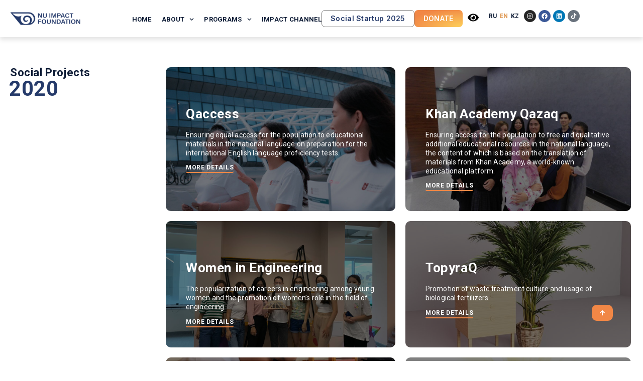

--- FILE ---
content_type: text/html; charset=UTF-8
request_url: https://fund.nu.edu.kz/en/programs/social-projects/social-projects-2020/
body_size: 19596
content:
<script>var theplus_ajax_url = "https://fund.nu.edu.kz/wp-admin/admin-ajax.php";
		var theplus_ajax_post_url = "https://fund.nu.edu.kz/wp-admin/admin-post.php";
		var theplus_nonce = "f5bafb7366";</script> <!doctype html><html lang="en-GB"><head><meta charset="UTF-8"><meta name="viewport" content="width=device-width, initial-scale=1"><link rel="profile" href="https://gmpg.org/xfn/11"><meta name='robots' content='index, follow, max-image-preview:large, max-snippet:-1, max-video-preview:-1' /><link rel="alternate" href="https://fund.nu.edu.kz/programs/social-projects/social-projects-2020/" hreflang="ru" /><link rel="alternate" href="https://fund.nu.edu.kz/en/programs/social-projects/social-projects-2020/" hreflang="en" /><link rel="alternate" href="https://fund.nu.edu.kz/kz/programs/social-projects/social-projects-2020/" hreflang="kk" /><style type='text/css'></style><title>Social Projects 2020 | Nazarbayev University Social Development Fund</title><link rel="canonical" href="https://fund.nu.edu.kz/en/programs/social-projects/social-projects-2020/" /><meta property="og:locale" content="en_GB" /><meta property="og:locale:alternate" content="ru_RU" /><meta property="og:locale:alternate" content="kk_KZ" /><meta property="og:type" content="article" /><meta property="og:title" content="Social Projects 2020 | Nazarbayev University Social Development Fund" /><meta property="og:description" content="Social Projects 2020 Qaccess Ensuring equal access for the population to educational materials in the national language on preparation for the international English language proficiency tests. More details Khan Academy Qazaq Ensuring access for the population to free and qualitative additional educational resources in the national language, the content of which is based on the [&hellip;]" /><meta property="og:url" content="https://fund.nu.edu.kz/en/programs/social-projects/social-projects-2020/" /><meta property="og:site_name" content="Nazarbayev University Social Development Fund" /><meta property="article:publisher" content="https://www.facebook.com/nuimpactfoundation" /><meta property="article:modified_time" content="2022-06-11T10:57:47+00:00" /><meta property="og:image" content="https://fund.nu.edu.kz/wp-content/uploads/2025/05/favicon-NU.png" /><meta property="og:image:width" content="512" /><meta property="og:image:height" content="512" /><meta property="og:image:type" content="image/png" /><meta name="twitter:card" content="summary_large_image" /> <script type="application/ld+json" class="yoast-schema-graph">{"@context":"https://schema.org","@graph":[{"@type":"WebPage","@id":"https://fund.nu.edu.kz/en/programs/social-projects/social-projects-2020/","url":"https://fund.nu.edu.kz/en/programs/social-projects/social-projects-2020/","name":"Social Projects 2020 | Nazarbayev University Social Development Fund","isPartOf":{"@id":"https://fund.nu.edu.kz/#website"},"datePublished":"2021-07-13T22:25:16+00:00","dateModified":"2022-06-11T10:57:47+00:00","breadcrumb":{"@id":"https://fund.nu.edu.kz/en/programs/social-projects/social-projects-2020/#breadcrumb"},"inLanguage":"en-GB","potentialAction":[{"@type":"ReadAction","target":["https://fund.nu.edu.kz/en/programs/social-projects/social-projects-2020/"]}]},{"@type":"BreadcrumbList","@id":"https://fund.nu.edu.kz/en/programs/social-projects/social-projects-2020/#breadcrumb","itemListElement":[{"@type":"ListItem","position":1,"name":"Главная страница","item":"https://fund.nu.edu.kz/en/"},{"@type":"ListItem","position":2,"name":"Programs","item":"https://fund.nu.edu.kz/en/programs/"},{"@type":"ListItem","position":3,"name":"Social Projects","item":"https://fund.nu.edu.kz/en/programs/social-projects/"},{"@type":"ListItem","position":4,"name":"Social Projects 2020"}]},{"@type":"WebSite","@id":"https://fund.nu.edu.kz/#website","url":"https://fund.nu.edu.kz/","name":"NU Impact Foundation","description":"Некоммерческая организация, созданная для поддержки социальных инноваций, оказания безвозмездной финансовой, информационной, административной и организационной помощи своим целевым аудиториям.","publisher":{"@id":"https://fund.nu.edu.kz/#organization"},"alternateName":"NU Impact Foundation","potentialAction":[{"@type":"SearchAction","target":{"@type":"EntryPoint","urlTemplate":"https://fund.nu.edu.kz/?s={search_term_string}"},"query-input":"required name=search_term_string"}],"inLanguage":"en-GB"},{"@type":"Organization","@id":"https://fund.nu.edu.kz/#organization","name":"Nazarbayev University Social Development Fund","alternateName":"NU Impact Foundation","url":"https://fund.nu.edu.kz/","logo":{"@type":"ImageObject","inLanguage":"en-GB","@id":"https://fund.nu.edu.kz/#/schema/logo/image/","url":"https://fund.nu.edu.kz/wp-content/uploads/2025/05/favicon-NU.png","contentUrl":"https://fund.nu.edu.kz/wp-content/uploads/2025/05/favicon-NU.png","width":512,"height":512,"caption":"Nazarbayev University Social Development Fund"},"image":{"@id":"https://fund.nu.edu.kz/#/schema/logo/image/"},"sameAs":["https://www.facebook.com/nuimpactfoundation","https://www.instagram.com/nu_impact_foundation/"]}]}</script> <style id='wp-img-auto-sizes-contain-inline-css'>img:is([sizes=auto i],[sizes^="auto," i]){contain-intrinsic-size:3000px 1500px}
/*# sourceURL=wp-img-auto-sizes-contain-inline-css */</style><link rel='stylesheet' id='theplus-plus-extra-adv-css' href='//fund.nu.edu.kz/wp-content/plugins/the-plus-addons-for-elementor-page-builder/assets/css/main/plus-extra-adv/plus-extra-adv.min.css' media='all' /><link rel='stylesheet' id='theplus-tp-lazy_load-css' href='https://fund.nu.edu.kz/wp-content/cache/wmac/css/wmac_single_c759522abb422eba80a1f4aa69c39976.css' media='all' /><link rel='stylesheet' id='wbcr-comments-plus-url-span-css' href='https://fund.nu.edu.kz/wp-content/cache/wmac/css/wmac_single_6396520849c95db518a4bb349fd6dc20.css' media='all' /><link rel='stylesheet' id='hello-elementor-css' href='https://fund.nu.edu.kz/wp-content/cache/wmac/css/wmac_single_af4b9638d69957103dc5ea259563873e.css' media='all' /><link rel='stylesheet' id='hello-elementor-theme-style-css' href='https://fund.nu.edu.kz/wp-content/cache/wmac/css/wmac_single_a480d2bf8c523da1c15b272e519f33f2.css' media='all' /><link rel='stylesheet' id='hello-elementor-header-footer-css' href='https://fund.nu.edu.kz/wp-content/cache/wmac/css/wmac_single_86dbb47955bb9db9c74abc72efb0c6f6.css' media='all' /><link rel='stylesheet' id='elementor-frontend-css' href='https://fund.nu.edu.kz/wp-content/plugins/elementor/assets/css/frontend.min.css' media='all' /><link rel='stylesheet' id='elementor-post-9-css' href='https://fund.nu.edu.kz/wp-content/cache/wmac/css/wmac_single_4dbc30794a9c53761ddc8688f276dccd.css' media='all' /><link rel='stylesheet' id='swiper-css' href='https://fund.nu.edu.kz/wp-content/plugins/elementor/assets/lib/swiper/v8/css/swiper.min.css' media='all' /><link rel='stylesheet' id='e-swiper-css' href='https://fund.nu.edu.kz/wp-content/plugins/elementor/assets/css/conditionals/e-swiper.min.css' media='all' /><link rel='stylesheet' id='elementor-pro-css' href='https://fund.nu.edu.kz/wp-content/plugins/elementor-pro/assets/css/frontend.min.css' media='all' /><link rel='stylesheet' id='widget-heading-css' href='https://fund.nu.edu.kz/wp-content/plugins/elementor/assets/css/widget-heading.min.css' media='all' /><link rel='stylesheet' id='e-animation-fadeInLeft-css' href='https://fund.nu.edu.kz/wp-content/plugins/elementor/assets/lib/animations/styles/fadeInLeft.min.css' media='all' /><link rel='stylesheet' id='widget-text-editor-css' href='https://fund.nu.edu.kz/wp-content/plugins/elementor/assets/css/widget-text-editor.min.css' media='all' /><link rel='stylesheet' id='e-animation-float-css' href='https://fund.nu.edu.kz/wp-content/plugins/elementor/assets/lib/animations/styles/e-animation-float.min.css' media='all' /><link rel='stylesheet' id='widget-icon-list-css' href='https://fund.nu.edu.kz/wp-content/plugins/elementor/assets/css/widget-icon-list.min.css' media='all' /><link rel='stylesheet' id='elementor-post-2654-css' href='https://fund.nu.edu.kz/wp-content/cache/wmac/css/wmac_single_4115acaac85c537881838f7ef2211896.css' media='all' /><link rel='stylesheet' id='elementor-post-2666-css' href='https://fund.nu.edu.kz/wp-content/cache/wmac/css/wmac_single_362798192b276eda9a406104eda36d52.css' media='all' /><link rel='stylesheet' id='elementor-post-2585-css' href='https://fund.nu.edu.kz/wp-content/cache/wmac/css/wmac_single_66f792d07569fef027b3d24758dc3b2c.css' media='all' /><link rel='stylesheet' id='eael-general-css' href='https://fund.nu.edu.kz/wp-content/plugins/essential-addons-for-elementor-lite/assets/front-end/css/view/general.min.css' media='all' /><link rel='stylesheet' id='bvi-styles-css' href='https://fund.nu.edu.kz/wp-content/plugins/button-visually-impaired/assets/css/bvi.min.css' media='all' /><style id='bvi-styles-inline-css'>.bvi-widget,
			.bvi-shortcode a,
			.bvi-widget a, 
			.bvi-shortcode {
				color: #000000;
				background-color: #ffffff;
			}
			.bvi-widget .bvi-svg-eye,
			.bvi-shortcode .bvi-svg-eye {
			    display: inline-block;
                overflow: visible;
                width: 1.125em;
                height: 1em;
                font-size: 2em;
                vertical-align: middle;
			}
			.bvi-widget,
			.bvi-shortcode {
			    -webkit-transition: background-color .2s ease-out;
			    transition: background-color .2s ease-out;
			    cursor: pointer;
			    border-radius: 2px;
			    display: inline-block;
			    padding: 5px 10px;
			    vertical-align: middle;
			    text-decoration: none;
			}
/*# sourceURL=bvi-styles-inline-css */</style><link rel="preconnect" href="https://fonts.gstatic.com/" crossorigin><script src="https://fund.nu.edu.kz/wp-includes/js/jquery/jquery.min.js" id="jquery-core-js"></script> <script src="https://fund.nu.edu.kz/wp-includes/js/jquery/jquery-migrate.min.js" id="jquery-migrate-js"></script> <script id="wbcr_clearfy-css-lazy-load-js-extra">var wbcr_clearfy_async_links = {"wbcr_clearfy-google-fonts":"https://fonts.googleapis.com/css?family=Roboto:100,100italic,200,200italic,300,300italic,400,400italic,500,500italic,600,600italic,700,700italic,800,800italic,900,900italic|Inter:100,100italic,200,200italic,300,300italic,400,400italic,500,500italic,600,600italic,700,700italic,800,800italic,900,900italic&display=swap"};
//# sourceURL=wbcr_clearfy-css-lazy-load-js-extra</script> <script src="https://fund.nu.edu.kz/wp-content/plugins/clearfy/assets/js/css-lazy-load.min.js" id="wbcr_clearfy-css-lazy-load-js"></script> <meta name="generator" content="Elementor 3.24.7; features: e_font_icon_svg; settings: css_print_method-external, google_font-enabled, font_display-swap">  <script async src="https://www.googletagmanager.com/gtag/js?id=G-TN2JV6L7XF"></script> <script>window.dataLayer = window.dataLayer || [];
  function gtag(){dataLayer.push(arguments);}
  gtag('js', new Date());

  gtag('config', 'G-TN2JV6L7XF');</script>  <script>!function(f,b,e,v,n,t,s)
{if(f.fbq)return;n=f.fbq=function(){n.callMethod?
n.callMethod.apply(n,arguments):n.queue.push(arguments)};
if(!f._fbq)f._fbq=n;n.push=n;n.loaded=!0;n.version='2.0';
n.queue=[];t=b.createElement(e);t.async=!0;
t.src=v;s=b.getElementsByTagName(e)[0];
s.parentNode.insertBefore(t,s)}(window, document,'script',
'https://connect.facebook.net/en_US/fbevents.js');
fbq('init', '1215701189961313');
fbq('track', 'PageView');</script> <noscript><img height="1" width="1" style="display:none"
src="https://www.facebook.com/tr?id=1215701189961313&ev=PageView&noscript=1"
/></noscript> <style>.e-con.e-parent:nth-of-type(n+4):not(.e-lazyloaded):not(.e-no-lazyload),
				.e-con.e-parent:nth-of-type(n+4):not(.e-lazyloaded):not(.e-no-lazyload) * {
					background-image: none !important;
				}
				@media screen and (max-height: 1024px) {
					.e-con.e-parent:nth-of-type(n+3):not(.e-lazyloaded):not(.e-no-lazyload),
					.e-con.e-parent:nth-of-type(n+3):not(.e-lazyloaded):not(.e-no-lazyload) * {
						background-image: none !important;
					}
				}
				@media screen and (max-height: 640px) {
					.e-con.e-parent:nth-of-type(n+2):not(.e-lazyloaded):not(.e-no-lazyload),
					.e-con.e-parent:nth-of-type(n+2):not(.e-lazyloaded):not(.e-no-lazyload) * {
						background-image: none !important;
					}
				}</style><link rel="icon" href="https://fund.nu.edu.kz/wp-content/uploads/2025/05/favicon-NU-150x150.png" sizes="32x32" /><link rel="icon" href="https://fund.nu.edu.kz/wp-content/uploads/2025/05/favicon-NU-300x300.png" sizes="192x192" /><link rel="apple-touch-icon" href="https://fund.nu.edu.kz/wp-content/uploads/2025/05/favicon-NU-300x300.png" /><meta name="msapplication-TileImage" content="https://fund.nu.edu.kz/wp-content/uploads/2025/05/favicon-NU-300x300.png" /><style id="wp-custom-css">blockquote {
    margin-inline-start: 20px;
    margin-inline-end: 20px;
}

.wp-block-pullquote {
    padding: 0;
}</style><style id='global-styles-inline-css'>:root{--wp--preset--aspect-ratio--square: 1;--wp--preset--aspect-ratio--4-3: 4/3;--wp--preset--aspect-ratio--3-4: 3/4;--wp--preset--aspect-ratio--3-2: 3/2;--wp--preset--aspect-ratio--2-3: 2/3;--wp--preset--aspect-ratio--16-9: 16/9;--wp--preset--aspect-ratio--9-16: 9/16;--wp--preset--color--black: #000000;--wp--preset--color--cyan-bluish-gray: #abb8c3;--wp--preset--color--white: #ffffff;--wp--preset--color--pale-pink: #f78da7;--wp--preset--color--vivid-red: #cf2e2e;--wp--preset--color--luminous-vivid-orange: #ff6900;--wp--preset--color--luminous-vivid-amber: #fcb900;--wp--preset--color--light-green-cyan: #7bdcb5;--wp--preset--color--vivid-green-cyan: #00d084;--wp--preset--color--pale-cyan-blue: #8ed1fc;--wp--preset--color--vivid-cyan-blue: #0693e3;--wp--preset--color--vivid-purple: #9b51e0;--wp--preset--gradient--vivid-cyan-blue-to-vivid-purple: linear-gradient(135deg,rgb(6,147,227) 0%,rgb(155,81,224) 100%);--wp--preset--gradient--light-green-cyan-to-vivid-green-cyan: linear-gradient(135deg,rgb(122,220,180) 0%,rgb(0,208,130) 100%);--wp--preset--gradient--luminous-vivid-amber-to-luminous-vivid-orange: linear-gradient(135deg,rgb(252,185,0) 0%,rgb(255,105,0) 100%);--wp--preset--gradient--luminous-vivid-orange-to-vivid-red: linear-gradient(135deg,rgb(255,105,0) 0%,rgb(207,46,46) 100%);--wp--preset--gradient--very-light-gray-to-cyan-bluish-gray: linear-gradient(135deg,rgb(238,238,238) 0%,rgb(169,184,195) 100%);--wp--preset--gradient--cool-to-warm-spectrum: linear-gradient(135deg,rgb(74,234,220) 0%,rgb(151,120,209) 20%,rgb(207,42,186) 40%,rgb(238,44,130) 60%,rgb(251,105,98) 80%,rgb(254,248,76) 100%);--wp--preset--gradient--blush-light-purple: linear-gradient(135deg,rgb(255,206,236) 0%,rgb(152,150,240) 100%);--wp--preset--gradient--blush-bordeaux: linear-gradient(135deg,rgb(254,205,165) 0%,rgb(254,45,45) 50%,rgb(107,0,62) 100%);--wp--preset--gradient--luminous-dusk: linear-gradient(135deg,rgb(255,203,112) 0%,rgb(199,81,192) 50%,rgb(65,88,208) 100%);--wp--preset--gradient--pale-ocean: linear-gradient(135deg,rgb(255,245,203) 0%,rgb(182,227,212) 50%,rgb(51,167,181) 100%);--wp--preset--gradient--electric-grass: linear-gradient(135deg,rgb(202,248,128) 0%,rgb(113,206,126) 100%);--wp--preset--gradient--midnight: linear-gradient(135deg,rgb(2,3,129) 0%,rgb(40,116,252) 100%);--wp--preset--font-size--small: 13px;--wp--preset--font-size--medium: 20px;--wp--preset--font-size--large: 36px;--wp--preset--font-size--x-large: 42px;--wp--preset--spacing--20: 0.44rem;--wp--preset--spacing--30: 0.67rem;--wp--preset--spacing--40: 1rem;--wp--preset--spacing--50: 1.5rem;--wp--preset--spacing--60: 2.25rem;--wp--preset--spacing--70: 3.38rem;--wp--preset--spacing--80: 5.06rem;--wp--preset--shadow--natural: 6px 6px 9px rgba(0, 0, 0, 0.2);--wp--preset--shadow--deep: 12px 12px 50px rgba(0, 0, 0, 0.4);--wp--preset--shadow--sharp: 6px 6px 0px rgba(0, 0, 0, 0.2);--wp--preset--shadow--outlined: 6px 6px 0px -3px rgb(255, 255, 255), 6px 6px rgb(0, 0, 0);--wp--preset--shadow--crisp: 6px 6px 0px rgb(0, 0, 0);}:root { --wp--style--global--content-size: 800px;--wp--style--global--wide-size: 1200px; }:where(body) { margin: 0; }.wp-site-blocks > .alignleft { float: left; margin-right: 2em; }.wp-site-blocks > .alignright { float: right; margin-left: 2em; }.wp-site-blocks > .aligncenter { justify-content: center; margin-left: auto; margin-right: auto; }:where(.wp-site-blocks) > * { margin-block-start: 24px; margin-block-end: 0; }:where(.wp-site-blocks) > :first-child { margin-block-start: 0; }:where(.wp-site-blocks) > :last-child { margin-block-end: 0; }:root { --wp--style--block-gap: 24px; }:root :where(.is-layout-flow) > :first-child{margin-block-start: 0;}:root :where(.is-layout-flow) > :last-child{margin-block-end: 0;}:root :where(.is-layout-flow) > *{margin-block-start: 24px;margin-block-end: 0;}:root :where(.is-layout-constrained) > :first-child{margin-block-start: 0;}:root :where(.is-layout-constrained) > :last-child{margin-block-end: 0;}:root :where(.is-layout-constrained) > *{margin-block-start: 24px;margin-block-end: 0;}:root :where(.is-layout-flex){gap: 24px;}:root :where(.is-layout-grid){gap: 24px;}.is-layout-flow > .alignleft{float: left;margin-inline-start: 0;margin-inline-end: 2em;}.is-layout-flow > .alignright{float: right;margin-inline-start: 2em;margin-inline-end: 0;}.is-layout-flow > .aligncenter{margin-left: auto !important;margin-right: auto !important;}.is-layout-constrained > .alignleft{float: left;margin-inline-start: 0;margin-inline-end: 2em;}.is-layout-constrained > .alignright{float: right;margin-inline-start: 2em;margin-inline-end: 0;}.is-layout-constrained > .aligncenter{margin-left: auto !important;margin-right: auto !important;}.is-layout-constrained > :where(:not(.alignleft):not(.alignright):not(.alignfull)){max-width: var(--wp--style--global--content-size);margin-left: auto !important;margin-right: auto !important;}.is-layout-constrained > .alignwide{max-width: var(--wp--style--global--wide-size);}body .is-layout-flex{display: flex;}.is-layout-flex{flex-wrap: wrap;align-items: center;}.is-layout-flex > :is(*, div){margin: 0;}body .is-layout-grid{display: grid;}.is-layout-grid > :is(*, div){margin: 0;}body{padding-top: 0px;padding-right: 0px;padding-bottom: 0px;padding-left: 0px;}a:where(:not(.wp-element-button)){text-decoration: underline;}:root :where(.wp-element-button, .wp-block-button__link){background-color: #32373c;border-width: 0;color: #fff;font-family: inherit;font-size: inherit;font-style: inherit;font-weight: inherit;letter-spacing: inherit;line-height: inherit;padding-top: calc(0.667em + 2px);padding-right: calc(1.333em + 2px);padding-bottom: calc(0.667em + 2px);padding-left: calc(1.333em + 2px);text-decoration: none;text-transform: inherit;}.has-black-color{color: var(--wp--preset--color--black) !important;}.has-cyan-bluish-gray-color{color: var(--wp--preset--color--cyan-bluish-gray) !important;}.has-white-color{color: var(--wp--preset--color--white) !important;}.has-pale-pink-color{color: var(--wp--preset--color--pale-pink) !important;}.has-vivid-red-color{color: var(--wp--preset--color--vivid-red) !important;}.has-luminous-vivid-orange-color{color: var(--wp--preset--color--luminous-vivid-orange) !important;}.has-luminous-vivid-amber-color{color: var(--wp--preset--color--luminous-vivid-amber) !important;}.has-light-green-cyan-color{color: var(--wp--preset--color--light-green-cyan) !important;}.has-vivid-green-cyan-color{color: var(--wp--preset--color--vivid-green-cyan) !important;}.has-pale-cyan-blue-color{color: var(--wp--preset--color--pale-cyan-blue) !important;}.has-vivid-cyan-blue-color{color: var(--wp--preset--color--vivid-cyan-blue) !important;}.has-vivid-purple-color{color: var(--wp--preset--color--vivid-purple) !important;}.has-black-background-color{background-color: var(--wp--preset--color--black) !important;}.has-cyan-bluish-gray-background-color{background-color: var(--wp--preset--color--cyan-bluish-gray) !important;}.has-white-background-color{background-color: var(--wp--preset--color--white) !important;}.has-pale-pink-background-color{background-color: var(--wp--preset--color--pale-pink) !important;}.has-vivid-red-background-color{background-color: var(--wp--preset--color--vivid-red) !important;}.has-luminous-vivid-orange-background-color{background-color: var(--wp--preset--color--luminous-vivid-orange) !important;}.has-luminous-vivid-amber-background-color{background-color: var(--wp--preset--color--luminous-vivid-amber) !important;}.has-light-green-cyan-background-color{background-color: var(--wp--preset--color--light-green-cyan) !important;}.has-vivid-green-cyan-background-color{background-color: var(--wp--preset--color--vivid-green-cyan) !important;}.has-pale-cyan-blue-background-color{background-color: var(--wp--preset--color--pale-cyan-blue) !important;}.has-vivid-cyan-blue-background-color{background-color: var(--wp--preset--color--vivid-cyan-blue) !important;}.has-vivid-purple-background-color{background-color: var(--wp--preset--color--vivid-purple) !important;}.has-black-border-color{border-color: var(--wp--preset--color--black) !important;}.has-cyan-bluish-gray-border-color{border-color: var(--wp--preset--color--cyan-bluish-gray) !important;}.has-white-border-color{border-color: var(--wp--preset--color--white) !important;}.has-pale-pink-border-color{border-color: var(--wp--preset--color--pale-pink) !important;}.has-vivid-red-border-color{border-color: var(--wp--preset--color--vivid-red) !important;}.has-luminous-vivid-orange-border-color{border-color: var(--wp--preset--color--luminous-vivid-orange) !important;}.has-luminous-vivid-amber-border-color{border-color: var(--wp--preset--color--luminous-vivid-amber) !important;}.has-light-green-cyan-border-color{border-color: var(--wp--preset--color--light-green-cyan) !important;}.has-vivid-green-cyan-border-color{border-color: var(--wp--preset--color--vivid-green-cyan) !important;}.has-pale-cyan-blue-border-color{border-color: var(--wp--preset--color--pale-cyan-blue) !important;}.has-vivid-cyan-blue-border-color{border-color: var(--wp--preset--color--vivid-cyan-blue) !important;}.has-vivid-purple-border-color{border-color: var(--wp--preset--color--vivid-purple) !important;}.has-vivid-cyan-blue-to-vivid-purple-gradient-background{background: var(--wp--preset--gradient--vivid-cyan-blue-to-vivid-purple) !important;}.has-light-green-cyan-to-vivid-green-cyan-gradient-background{background: var(--wp--preset--gradient--light-green-cyan-to-vivid-green-cyan) !important;}.has-luminous-vivid-amber-to-luminous-vivid-orange-gradient-background{background: var(--wp--preset--gradient--luminous-vivid-amber-to-luminous-vivid-orange) !important;}.has-luminous-vivid-orange-to-vivid-red-gradient-background{background: var(--wp--preset--gradient--luminous-vivid-orange-to-vivid-red) !important;}.has-very-light-gray-to-cyan-bluish-gray-gradient-background{background: var(--wp--preset--gradient--very-light-gray-to-cyan-bluish-gray) !important;}.has-cool-to-warm-spectrum-gradient-background{background: var(--wp--preset--gradient--cool-to-warm-spectrum) !important;}.has-blush-light-purple-gradient-background{background: var(--wp--preset--gradient--blush-light-purple) !important;}.has-blush-bordeaux-gradient-background{background: var(--wp--preset--gradient--blush-bordeaux) !important;}.has-luminous-dusk-gradient-background{background: var(--wp--preset--gradient--luminous-dusk) !important;}.has-pale-ocean-gradient-background{background: var(--wp--preset--gradient--pale-ocean) !important;}.has-electric-grass-gradient-background{background: var(--wp--preset--gradient--electric-grass) !important;}.has-midnight-gradient-background{background: var(--wp--preset--gradient--midnight) !important;}.has-small-font-size{font-size: var(--wp--preset--font-size--small) !important;}.has-medium-font-size{font-size: var(--wp--preset--font-size--medium) !important;}.has-large-font-size{font-size: var(--wp--preset--font-size--large) !important;}.has-x-large-font-size{font-size: var(--wp--preset--font-size--x-large) !important;}
/*# sourceURL=global-styles-inline-css */</style><link rel='stylesheet' id='widget-image-css' href='https://fund.nu.edu.kz/wp-content/plugins/elementor/assets/css/widget-image.min.css' media='all' /><link rel='stylesheet' id='cpel-language-switcher-css' href='https://fund.nu.edu.kz/wp-content/plugins/connect-polylang-elementor/assets/css/language-switcher.min.css' media='all' /><link rel='stylesheet' id='widget-social-icons-css' href='https://fund.nu.edu.kz/wp-content/plugins/elementor/assets/css/widget-social-icons.min.css' media='all' /><link rel='stylesheet' id='e-apple-webkit-css' href='https://fund.nu.edu.kz/wp-content/plugins/elementor/assets/css/conditionals/apple-webkit.min.css' media='all' /></head><body class="wp-singular page-template-default page page-id-2654 page-child parent-pageid-5839 wp-custom-logo wp-embed-responsive wp-theme-hello-elementor hello-elementor-default elementor-default elementor-template-full-width elementor-kit-9 elementor-page elementor-page-2654"> <a class="skip-link screen-reader-text" href="#content">Skip to content</a><div data-elementor-type="header" data-elementor-id="2666" class="elementor elementor-2666 elementor-location-header" data-elementor-post-type="elementor_library"><div class="elementor-element elementor-element-c4ec6ae elementor-hidden-mobile e-flex e-con-boxed e-con e-parent" data-id="c4ec6ae" data-element_type="container" data-settings="{&quot;background_background&quot;:&quot;classic&quot;,&quot;sticky&quot;:&quot;top&quot;,&quot;sticky_on&quot;:[&quot;desktop&quot;,&quot;tablet&quot;],&quot;sticky_offset&quot;:0,&quot;sticky_effects_offset&quot;:0}"><div class="e-con-inner"><div class="elementor-element elementor-element-bda1c7a e-con-full e-flex e-con e-child" data-id="bda1c7a" data-element_type="container"><div class="elementor-element elementor-element-f4cac80 elementor-widget elementor-widget-image" data-id="f4cac80" data-element_type="widget" data-widget_type="image.default"><div class="elementor-widget-container"> <a href="https://fund.nu.edu.kz/"> <img width="4778" height="916" src="https://fund.nu.edu.kz/wp-content/uploads/2025/05/nu_impact_foundation_logotype-04-e1748002899257.png" class="attachment-full size-full wp-image-17472" alt="" srcset="https://fund.nu.edu.kz/wp-content/uploads/2025/05/nu_impact_foundation_logotype-04-e1748002899257.png 4778w, https://fund.nu.edu.kz/wp-content/uploads/2025/05/nu_impact_foundation_logotype-04-e1748002899257-300x58.png 300w, https://fund.nu.edu.kz/wp-content/uploads/2025/05/nu_impact_foundation_logotype-04-e1748002899257-1024x196.png 1024w, https://fund.nu.edu.kz/wp-content/uploads/2025/05/nu_impact_foundation_logotype-04-e1748002899257-768x147.png 768w, https://fund.nu.edu.kz/wp-content/uploads/2025/05/nu_impact_foundation_logotype-04-e1748002899257-1536x294.png 1536w, https://fund.nu.edu.kz/wp-content/uploads/2025/05/nu_impact_foundation_logotype-04-e1748002899257-2048x393.png 2048w" sizes="(max-width: 4778px) 100vw, 4778px" /> </a></div></div></div><div class="elementor-element elementor-element-767b757 e-con-full e-flex e-con e-child" data-id="767b757" data-element_type="container"><div class="elementor-element elementor-element-49b8182 elementor-nav-menu__align-end elementor-nav-menu--stretch elementor-nav-menu--dropdown-tablet elementor-nav-menu__text-align-aside elementor-nav-menu--toggle elementor-nav-menu--burger elementor-widget elementor-widget-nav-menu" data-id="49b8182" data-element_type="widget" data-settings="{&quot;submenu_icon&quot;:{&quot;value&quot;:&quot;&lt;svg class=\&quot;fa-svg-chevron-down e-font-icon-svg e-fas-chevron-down\&quot; viewBox=\&quot;0 0 448 512\&quot; xmlns=\&quot;http:\/\/www.w3.org\/2000\/svg\&quot;&gt;&lt;path d=\&quot;M207.029 381.476L12.686 187.132c-9.373-9.373-9.373-24.569 0-33.941l22.667-22.667c9.357-9.357 24.522-9.375 33.901-.04L224 284.505l154.745-154.021c9.379-9.335 24.544-9.317 33.901.04l22.667 22.667c9.373 9.373 9.373 24.569 0 33.941L240.971 381.476c-9.373 9.372-24.569 9.372-33.942 0z\&quot;&gt;&lt;\/path&gt;&lt;\/svg&gt;&quot;,&quot;library&quot;:&quot;fa-solid&quot;},&quot;full_width&quot;:&quot;stretch&quot;,&quot;layout&quot;:&quot;horizontal&quot;,&quot;toggle&quot;:&quot;burger&quot;}" data-widget_type="nav-menu.default"><div class="elementor-widget-container"><nav aria-label="Menu" class="elementor-nav-menu--main elementor-nav-menu__container elementor-nav-menu--layout-horizontal e--pointer-none"><ul id="menu-1-49b8182" class="elementor-nav-menu"><li class="menu-item menu-item-type-post_type menu-item-object-page menu-item-home menu-item-2761"><a href="https://fund.nu.edu.kz/en/" class="elementor-item">Home</a></li><li class="menu-item menu-item-type-custom menu-item-object-custom menu-item-has-children menu-item-2775"><a class="elementor-item">About</a><ul class="sub-menu elementor-nav-menu--dropdown"><li class="menu-item menu-item-type-post_type menu-item-object-page menu-item-2760"><a href="https://fund.nu.edu.kz/en/history/" class="elementor-sub-item">History</a></li><li class="menu-item menu-item-type-post_type menu-item-object-page menu-item-2762"><a href="https://fund.nu.edu.kz/en/management/" class="elementor-sub-item">Management</a></li><li class="menu-item menu-item-type-post_type menu-item-object-page menu-item-13072"><a href="https://fund.nu.edu.kz/en/vacancies/" class="elementor-sub-item">Vacancies</a></li><li class="menu-item menu-item-type-post_type menu-item-object-page menu-item-2757"><a href="https://fund.nu.edu.kz/en/documents/" class="elementor-sub-item">Documents</a></li><li class="menu-item menu-item-type-post_type menu-item-object-page menu-item-2777"><a href="https://fund.nu.edu.kz/en/faq/" class="elementor-sub-item">FAQ</a></li><li class="menu-item menu-item-type-post_type menu-item-object-page menu-item-19237"><a href="https://fund.nu.edu.kz/en/our-sponsors/" class="elementor-sub-item">Our sponsors</a></li></ul></li><li class="menu-item menu-item-type-post_type menu-item-object-page current-page-ancestor current-menu-ancestor current_page_ancestor menu-item-has-children menu-item-2765"><a href="https://fund.nu.edu.kz/en/programs/" class="elementor-item">Programs</a><ul class="sub-menu elementor-nav-menu--dropdown"><li class="menu-item menu-item-type-post_type menu-item-object-page menu-item-17837"><a href="https://fund.nu.edu.kz/en/social-startup-2025/" class="elementor-sub-item">Social Startup 2025</a></li><li class="menu-item menu-item-type-post_type menu-item-object-page menu-item-17836"><a href="https://fund.nu.edu.kz/en/nu-global-unity-in-diversity-2025/" class="elementor-sub-item">NU GLOBAL: Unity in Diversity 2025</a></li><li class="menu-item menu-item-type-post_type menu-item-object-page menu-item-15100"><a href="https://fund.nu.edu.kz/en/social-impact/" class="elementor-sub-item">Social Impact</a></li><li class="menu-item menu-item-type-post_type menu-item-object-page current-page-ancestor current-menu-ancestor current-menu-parent current-page-parent current_page_parent current_page_ancestor menu-item-has-children menu-item-5893"><a href="https://fund.nu.edu.kz/en/programs/social-projects/" class="elementor-sub-item">Social Projects</a><ul class="sub-menu elementor-nav-menu--dropdown"><li class="menu-item menu-item-type-post_type menu-item-object-page menu-item-11914"><a href="https://fund.nu.edu.kz/en/programs/social-projects/social-projects-2022/" class="elementor-sub-item">Social Projects 2022</a></li><li class="menu-item menu-item-type-post_type menu-item-object-page menu-item-14121"><a href="https://fund.nu.edu.kz/en/programs/social-projects/social-projects-2021/" class="elementor-sub-item">Social Projects 2021</a></li><li class="menu-item menu-item-type-post_type menu-item-object-page current-menu-item page_item page-item-2654 current_page_item menu-item-2767"><a href="https://fund.nu.edu.kz/en/programs/social-projects/social-projects-2020/" aria-current="page" class="elementor-sub-item elementor-item-active">Social Projects 2020</a></li></ul></li><li class="menu-item menu-item-type-post_type menu-item-object-page menu-item-has-children menu-item-10338"><a href="https://fund.nu.edu.kz/en/programs/social-entrepreneurship/" class="elementor-sub-item">Social entrepreneurship</a><ul class="sub-menu elementor-nav-menu--dropdown"><li class="menu-item menu-item-type-post_type menu-item-object-page menu-item-12883"><a href="https://fund.nu.edu.kz/en/programs/social-entrepreneurship/social-entrepreneurship-2022/" class="elementor-sub-item">Social entrepreneurship 2022</a></li><li class="menu-item menu-item-type-post_type menu-item-object-page menu-item-12884"><a href="https://fund.nu.edu.kz/en/programs/social-entrepreneurship/social-entrepreneurship-2021/" class="elementor-sub-item">Social entrepreneurship 2021</a></li></ul></li><li class="menu-item menu-item-type-post_type menu-item-object-page menu-item-2768"><a href="https://fund.nu.edu.kz/en/programs/grants-and-scholarship/" class="elementor-sub-item">Grants and Scholarship</a></li><li class="menu-item menu-item-type-post_type menu-item-object-page menu-item-2769"><a href="https://fund.nu.edu.kz/en/programs/support-program/" class="elementor-sub-item">Support program</a></li><li class="menu-item menu-item-type-post_type menu-item-object-page menu-item-2770"><a href="https://fund.nu.edu.kz/en/programs/student-initiatives/" class="elementor-sub-item">Student initiatives</a></li><li class="menu-item menu-item-type-post_type menu-item-object-page menu-item-2771"><a href="https://fund.nu.edu.kz/en/programs/civic-initiatives/" class="elementor-sub-item">Civic initiatives</a></li><li class="menu-item menu-item-type-post_type menu-item-object-page menu-item-16646"><a href="https://fund.nu.edu.kz/en/programs/talap-scholarship/" class="elementor-sub-item">Talap Scholarship</a></li><li class="menu-item menu-item-type-post_type menu-item-object-page menu-item-2766"><a href="https://fund.nu.edu.kz/en/programs/astana-business-campus/" class="elementor-sub-item">Astana Business Campus</a></li></ul></li><li class="menu-item menu-item-type-post_type menu-item-object-page menu-item-9198"><a href="https://fund.nu.edu.kz/en/impact-channel/" class="elementor-item">Impact channel</a></li></ul></nav><div class="elementor-menu-toggle" role="button" tabindex="0" aria-label="Menu Toggle" aria-expanded="false"> <svg aria-hidden="true" role="presentation" class="elementor-menu-toggle__icon--open e-font-icon-svg e-eicon-menu-bar" viewBox="0 0 1000 1000" xmlns="http://www.w3.org/2000/svg"><path d="M104 333H896C929 333 958 304 958 271S929 208 896 208H104C71 208 42 237 42 271S71 333 104 333ZM104 583H896C929 583 958 554 958 521S929 458 896 458H104C71 458 42 487 42 521S71 583 104 583ZM104 833H896C929 833 958 804 958 771S929 708 896 708H104C71 708 42 737 42 771S71 833 104 833Z"></path></svg><svg aria-hidden="true" role="presentation" class="elementor-menu-toggle__icon--close e-font-icon-svg e-eicon-close" viewBox="0 0 1000 1000" xmlns="http://www.w3.org/2000/svg"><path d="M742 167L500 408 258 167C246 154 233 150 217 150 196 150 179 158 167 167 154 179 150 196 150 212 150 229 154 242 171 254L408 500 167 742C138 771 138 800 167 829 196 858 225 858 254 829L496 587 738 829C750 842 767 846 783 846 800 846 817 842 829 829 842 817 846 804 846 783 846 767 842 750 829 737L588 500 833 258C863 229 863 200 833 171 804 137 775 137 742 167Z"></path></svg> <span class="elementor-screen-only">Menu</span></div><nav class="elementor-nav-menu--dropdown elementor-nav-menu__container" aria-hidden="true"><ul id="menu-2-49b8182" class="elementor-nav-menu"><li class="menu-item menu-item-type-post_type menu-item-object-page menu-item-home menu-item-2761"><a href="https://fund.nu.edu.kz/en/" class="elementor-item" tabindex="-1">Home</a></li><li class="menu-item menu-item-type-custom menu-item-object-custom menu-item-has-children menu-item-2775"><a class="elementor-item" tabindex="-1">About</a><ul class="sub-menu elementor-nav-menu--dropdown"><li class="menu-item menu-item-type-post_type menu-item-object-page menu-item-2760"><a href="https://fund.nu.edu.kz/en/history/" class="elementor-sub-item" tabindex="-1">History</a></li><li class="menu-item menu-item-type-post_type menu-item-object-page menu-item-2762"><a href="https://fund.nu.edu.kz/en/management/" class="elementor-sub-item" tabindex="-1">Management</a></li><li class="menu-item menu-item-type-post_type menu-item-object-page menu-item-13072"><a href="https://fund.nu.edu.kz/en/vacancies/" class="elementor-sub-item" tabindex="-1">Vacancies</a></li><li class="menu-item menu-item-type-post_type menu-item-object-page menu-item-2757"><a href="https://fund.nu.edu.kz/en/documents/" class="elementor-sub-item" tabindex="-1">Documents</a></li><li class="menu-item menu-item-type-post_type menu-item-object-page menu-item-2777"><a href="https://fund.nu.edu.kz/en/faq/" class="elementor-sub-item" tabindex="-1">FAQ</a></li><li class="menu-item menu-item-type-post_type menu-item-object-page menu-item-19237"><a href="https://fund.nu.edu.kz/en/our-sponsors/" class="elementor-sub-item" tabindex="-1">Our sponsors</a></li></ul></li><li class="menu-item menu-item-type-post_type menu-item-object-page current-page-ancestor current-menu-ancestor current_page_ancestor menu-item-has-children menu-item-2765"><a href="https://fund.nu.edu.kz/en/programs/" class="elementor-item" tabindex="-1">Programs</a><ul class="sub-menu elementor-nav-menu--dropdown"><li class="menu-item menu-item-type-post_type menu-item-object-page menu-item-17837"><a href="https://fund.nu.edu.kz/en/social-startup-2025/" class="elementor-sub-item" tabindex="-1">Social Startup 2025</a></li><li class="menu-item menu-item-type-post_type menu-item-object-page menu-item-17836"><a href="https://fund.nu.edu.kz/en/nu-global-unity-in-diversity-2025/" class="elementor-sub-item" tabindex="-1">NU GLOBAL: Unity in Diversity 2025</a></li><li class="menu-item menu-item-type-post_type menu-item-object-page menu-item-15100"><a href="https://fund.nu.edu.kz/en/social-impact/" class="elementor-sub-item" tabindex="-1">Social Impact</a></li><li class="menu-item menu-item-type-post_type menu-item-object-page current-page-ancestor current-menu-ancestor current-menu-parent current-page-parent current_page_parent current_page_ancestor menu-item-has-children menu-item-5893"><a href="https://fund.nu.edu.kz/en/programs/social-projects/" class="elementor-sub-item" tabindex="-1">Social Projects</a><ul class="sub-menu elementor-nav-menu--dropdown"><li class="menu-item menu-item-type-post_type menu-item-object-page menu-item-11914"><a href="https://fund.nu.edu.kz/en/programs/social-projects/social-projects-2022/" class="elementor-sub-item" tabindex="-1">Social Projects 2022</a></li><li class="menu-item menu-item-type-post_type menu-item-object-page menu-item-14121"><a href="https://fund.nu.edu.kz/en/programs/social-projects/social-projects-2021/" class="elementor-sub-item" tabindex="-1">Social Projects 2021</a></li><li class="menu-item menu-item-type-post_type menu-item-object-page current-menu-item page_item page-item-2654 current_page_item menu-item-2767"><a href="https://fund.nu.edu.kz/en/programs/social-projects/social-projects-2020/" aria-current="page" class="elementor-sub-item elementor-item-active" tabindex="-1">Social Projects 2020</a></li></ul></li><li class="menu-item menu-item-type-post_type menu-item-object-page menu-item-has-children menu-item-10338"><a href="https://fund.nu.edu.kz/en/programs/social-entrepreneurship/" class="elementor-sub-item" tabindex="-1">Social entrepreneurship</a><ul class="sub-menu elementor-nav-menu--dropdown"><li class="menu-item menu-item-type-post_type menu-item-object-page menu-item-12883"><a href="https://fund.nu.edu.kz/en/programs/social-entrepreneurship/social-entrepreneurship-2022/" class="elementor-sub-item" tabindex="-1">Social entrepreneurship 2022</a></li><li class="menu-item menu-item-type-post_type menu-item-object-page menu-item-12884"><a href="https://fund.nu.edu.kz/en/programs/social-entrepreneurship/social-entrepreneurship-2021/" class="elementor-sub-item" tabindex="-1">Social entrepreneurship 2021</a></li></ul></li><li class="menu-item menu-item-type-post_type menu-item-object-page menu-item-2768"><a href="https://fund.nu.edu.kz/en/programs/grants-and-scholarship/" class="elementor-sub-item" tabindex="-1">Grants and Scholarship</a></li><li class="menu-item menu-item-type-post_type menu-item-object-page menu-item-2769"><a href="https://fund.nu.edu.kz/en/programs/support-program/" class="elementor-sub-item" tabindex="-1">Support program</a></li><li class="menu-item menu-item-type-post_type menu-item-object-page menu-item-2770"><a href="https://fund.nu.edu.kz/en/programs/student-initiatives/" class="elementor-sub-item" tabindex="-1">Student initiatives</a></li><li class="menu-item menu-item-type-post_type menu-item-object-page menu-item-2771"><a href="https://fund.nu.edu.kz/en/programs/civic-initiatives/" class="elementor-sub-item" tabindex="-1">Civic initiatives</a></li><li class="menu-item menu-item-type-post_type menu-item-object-page menu-item-16646"><a href="https://fund.nu.edu.kz/en/programs/talap-scholarship/" class="elementor-sub-item" tabindex="-1">Talap Scholarship</a></li><li class="menu-item menu-item-type-post_type menu-item-object-page menu-item-2766"><a href="https://fund.nu.edu.kz/en/programs/astana-business-campus/" class="elementor-sub-item" tabindex="-1">Astana Business Campus</a></li></ul></li><li class="menu-item menu-item-type-post_type menu-item-object-page menu-item-9198"><a href="https://fund.nu.edu.kz/en/impact-channel/" class="elementor-item" tabindex="-1">Impact channel</a></li></ul></nav></div></div></div><div class="elementor-element elementor-element-8bd0814 e-con-full e-flex e-con e-child" data-id="8bd0814" data-element_type="container"><div class="elementor-element elementor-element-10927ca elementor-hidden-mobile elementor-widget elementor-widget-button" data-id="10927ca" data-element_type="widget" data-widget_type="button.default"><div class="elementor-widget-container"><div class="elementor-button-wrapper"> <a class="elementor-button elementor-button-link elementor-size-sm" href="/en/social-startup-2025/"> <span class="elementor-button-content-wrapper"> <span class="elementor-button-text">Social Startup 2025</span> </span> </a></div></div></div><div class="elementor-element elementor-element-2c4fe06 elementor-hidden-mobile btn-shine1 elementor-widget elementor-widget-button" data-id="2c4fe06" data-element_type="widget" data-widget_type="button.default"><div class="elementor-widget-container"><div class="elementor-button-wrapper"> <a class="elementor-button elementor-button-link elementor-size-sm" href="https://fund.nu.edu.kz/en/donation/"> <span class="elementor-button-content-wrapper"> <span class="elementor-button-text">Donate</span> </span> </a></div></div></div><div class="elementor-element elementor-element-5569a46 elementor-widget elementor-widget-shortcode" data-id="5569a46" data-element_type="widget" data-widget_type="shortcode.default"><div class="elementor-widget-container"><div class="elementor-shortcode"><div class="bvi-shortcode"><a href="#" class="bvi-open"><svg aria-hidden="true" focusable="false" role="img" xmlns="http://www.w3.org/2000/svg" viewBox="0 0 576 512" class="bvi-svg-eye"><path fill="currentColor" d="M572.52 241.4C518.29 135.59 410.93 64 288 64S57.68 135.64 3.48 241.41a32.35 32.35 0 0 0 0 29.19C57.71 376.41 165.07 448 288 448s230.32-71.64 284.52-177.41a32.35 32.35 0 0 0 0-29.19zM288 400a144 144 0 1 1 144-144 143.93 143.93 0 0 1-144 144zm0-240a95.31 95.31 0 0 0-25.31 3.79 47.85 47.85 0 0 1-66.9 66.9A95.78 95.78 0 1 0 288 160z" class="bvi-svg-eye"></path></svg>&ensp;Версия сайта для слабовидящих</a></div></div></div></div><div class="elementor-element elementor-element-4256025 cpel-switcher--align-right cpel-switcher--layout-horizontal elementor-widget elementor-widget-polylang-language-switcher" data-id="4256025" data-element_type="widget" data-widget_type="polylang-language-switcher.default"><div class="elementor-widget-container"><nav class="cpel-switcher__nav"><ul class="cpel-switcher__list"><li class="cpel-switcher__lang"><a lang="ru-RU" hreflang="ru-RU" href="https://fund.nu.edu.kz/programs/social-projects/social-projects-2020/"><span class="cpel-switcher__code">RU</span></a></li><li class="cpel-switcher__lang cpel-switcher__lang--active"><a lang="en-GB" hreflang="en-GB" href="https://fund.nu.edu.kz/en/programs/social-projects/social-projects-2020/"><span class="cpel-switcher__code">EN</span></a></li><li class="cpel-switcher__lang"><a lang="kk" hreflang="kk" href="https://fund.nu.edu.kz/kz/programs/social-projects/social-projects-2020/"><span class="cpel-switcher__code">KZ</span></a></li></ul></nav></div></div><div class="elementor-element elementor-element-5a2a333 elementor-shape-square elementor-grid-4 e-grid-align-right e-grid-align-mobile-center e-grid-align-tablet-right elementor-widget elementor-widget-social-icons" data-id="5a2a333" data-element_type="widget" data-widget_type="social-icons.default"><div class="elementor-widget-container"><div class="elementor-social-icons-wrapper elementor-grid"> <span class="elementor-grid-item"> <a class="elementor-icon elementor-social-icon elementor-social-icon-instagram elementor-repeater-item-b9fad3d" href="https://www.instagram.com/nu_impact_foundation/" target="_blank"> <span class="elementor-screen-only">Instagram</span> <svg class="e-font-icon-svg e-fab-instagram" viewBox="0 0 448 512" xmlns="http://www.w3.org/2000/svg"><path d="M224.1 141c-63.6 0-114.9 51.3-114.9 114.9s51.3 114.9 114.9 114.9S339 319.5 339 255.9 287.7 141 224.1 141zm0 189.6c-41.1 0-74.7-33.5-74.7-74.7s33.5-74.7 74.7-74.7 74.7 33.5 74.7 74.7-33.6 74.7-74.7 74.7zm146.4-194.3c0 14.9-12 26.8-26.8 26.8-14.9 0-26.8-12-26.8-26.8s12-26.8 26.8-26.8 26.8 12 26.8 26.8zm76.1 27.2c-1.7-35.9-9.9-67.7-36.2-93.9-26.2-26.2-58-34.4-93.9-36.2-37-2.1-147.9-2.1-184.9 0-35.8 1.7-67.6 9.9-93.9 36.1s-34.4 58-36.2 93.9c-2.1 37-2.1 147.9 0 184.9 1.7 35.9 9.9 67.7 36.2 93.9s58 34.4 93.9 36.2c37 2.1 147.9 2.1 184.9 0 35.9-1.7 67.7-9.9 93.9-36.2 26.2-26.2 34.4-58 36.2-93.9 2.1-37 2.1-147.8 0-184.8zM398.8 388c-7.8 19.6-22.9 34.7-42.6 42.6-29.5 11.7-99.5 9-132.1 9s-102.7 2.6-132.1-9c-19.6-7.8-34.7-22.9-42.6-42.6-11.7-29.5-9-99.5-9-132.1s-2.6-102.7 9-132.1c7.8-19.6 22.9-34.7 42.6-42.6 29.5-11.7 99.5-9 132.1-9s102.7-2.6 132.1 9c19.6 7.8 34.7 22.9 42.6 42.6 11.7 29.5 9 99.5 9 132.1s2.7 102.7-9 132.1z"></path></svg> </a> </span> <span class="elementor-grid-item"> <a class="elementor-icon elementor-social-icon elementor-social-icon-facebook elementor-repeater-item-f336d20" href="https://www.facebook.com/nuimpactfoundation" target="_blank"> <span class="elementor-screen-only">Facebook</span> <svg class="e-font-icon-svg e-fab-facebook" viewBox="0 0 512 512" xmlns="http://www.w3.org/2000/svg"><path d="M504 256C504 119 393 8 256 8S8 119 8 256c0 123.78 90.69 226.38 209.25 245V327.69h-63V256h63v-54.64c0-62.15 37-96.48 93.67-96.48 27.14 0 55.52 4.84 55.52 4.84v61h-31.28c-30.8 0-40.41 19.12-40.41 38.73V256h68.78l-11 71.69h-57.78V501C413.31 482.38 504 379.78 504 256z"></path></svg> </a> </span> <span class="elementor-grid-item"> <a class="elementor-icon elementor-social-icon elementor-social-icon-linkedin elementor-repeater-item-aae09f7" href="https://www.linkedin.com/company/nuimpactfoundation" target="_blank"> <span class="elementor-screen-only">Linkedin</span> <svg class="e-font-icon-svg e-fab-linkedin" viewBox="0 0 448 512" xmlns="http://www.w3.org/2000/svg"><path d="M416 32H31.9C14.3 32 0 46.5 0 64.3v383.4C0 465.5 14.3 480 31.9 480H416c17.6 0 32-14.5 32-32.3V64.3c0-17.8-14.4-32.3-32-32.3zM135.4 416H69V202.2h66.5V416zm-33.2-243c-21.3 0-38.5-17.3-38.5-38.5S80.9 96 102.2 96c21.2 0 38.5 17.3 38.5 38.5 0 21.3-17.2 38.5-38.5 38.5zm282.1 243h-66.4V312c0-24.8-.5-56.7-34.5-56.7-34.6 0-39.9 27-39.9 54.9V416h-66.4V202.2h63.7v29.2h.9c8.9-16.8 30.6-34.5 62.9-34.5 67.2 0 79.7 44.3 79.7 101.9V416z"></path></svg> </a> </span> <span class="elementor-grid-item"> <a class="elementor-icon elementor-social-icon elementor-social-icon-tiktok elementor-repeater-item-6d501a9" href="https://www.tiktok.com/@nu_impact_foundation" target="_blank"> <span class="elementor-screen-only">Tiktok</span> <svg class="e-font-icon-svg e-fab-tiktok" viewBox="0 0 448 512" xmlns="http://www.w3.org/2000/svg"><path d="M448,209.91a210.06,210.06,0,0,1-122.77-39.25V349.38A162.55,162.55,0,1,1,185,188.31V278.2a74.62,74.62,0,1,0,52.23,71.18V0l88,0a121.18,121.18,0,0,0,1.86,22.17h0A122.18,122.18,0,0,0,381,102.39a121.43,121.43,0,0,0,67,20.14Z"></path></svg> </a> </span></div></div></div></div></div></div><div class="elementor-element elementor-element-6871268 elementor-hidden-desktop elementor-hidden-tablet e-flex e-con-boxed e-con e-parent" data-id="6871268" data-element_type="container" data-settings="{&quot;background_background&quot;:&quot;classic&quot;,&quot;sticky&quot;:&quot;top&quot;,&quot;sticky_on&quot;:[&quot;mobile&quot;],&quot;sticky_offset&quot;:0,&quot;sticky_effects_offset&quot;:0}"><div class="e-con-inner"><div class="elementor-element elementor-element-fefdd73 e-con-full e-flex e-con e-child" data-id="fefdd73" data-element_type="container"><div class="elementor-element elementor-element-5243c08 elementor-widget elementor-widget-image" data-id="5243c08" data-element_type="widget" data-widget_type="image.default"><div class="elementor-widget-container"> <a href="https://fund.nu.edu.kz/"> <img width="512" height="512" src="https://fund.nu.edu.kz/wp-content/uploads/2025/05/favicon-NU.png" class="attachment-full size-full wp-image-17477" alt="" srcset="https://fund.nu.edu.kz/wp-content/uploads/2025/05/favicon-NU.png 512w, https://fund.nu.edu.kz/wp-content/uploads/2025/05/favicon-NU-300x300.png 300w, https://fund.nu.edu.kz/wp-content/uploads/2025/05/favicon-NU-150x150.png 150w" sizes="(max-width: 512px) 100vw, 512px" /> </a></div></div><div class="elementor-element elementor-element-9053a77 cpel-switcher--align-right cpel-switcher--layout-horizontal elementor-widget elementor-widget-polylang-language-switcher" data-id="9053a77" data-element_type="widget" data-widget_type="polylang-language-switcher.default"><div class="elementor-widget-container"><nav class="cpel-switcher__nav"><ul class="cpel-switcher__list"><li class="cpel-switcher__lang"><a lang="ru-RU" hreflang="ru-RU" href="https://fund.nu.edu.kz/programs/social-projects/social-projects-2020/"><span class="cpel-switcher__code">RU</span></a></li><li class="cpel-switcher__lang cpel-switcher__lang--active"><a lang="en-GB" hreflang="en-GB" href="https://fund.nu.edu.kz/en/programs/social-projects/social-projects-2020/"><span class="cpel-switcher__code">EN</span></a></li><li class="cpel-switcher__lang"><a lang="kk" hreflang="kk" href="https://fund.nu.edu.kz/kz/programs/social-projects/social-projects-2020/"><span class="cpel-switcher__code">KZ</span></a></li></ul></nav></div></div><div class="elementor-element elementor-element-45cec3e elementor-mobile-align-left elementor-hidden-desktop elementor-hidden-tablet btn-shine1 elementor-widget elementor-widget-button" data-id="45cec3e" data-element_type="widget" data-widget_type="button.default"><div class="elementor-widget-container"><div class="elementor-button-wrapper"> <a class="elementor-button elementor-button-link elementor-size-sm" href="https://fund.nu.edu.kz/en/donation/"> <span class="elementor-button-content-wrapper"> <span class="elementor-button-text">Donate</span> </span> </a></div></div></div><div class="elementor-element elementor-element-9c9f143 elementor-nav-menu__align-end elementor-nav-menu--stretch elementor-nav-menu--dropdown-mobile elementor-nav-menu__text-align-aside elementor-nav-menu--toggle elementor-nav-menu--burger elementor-widget elementor-widget-nav-menu" data-id="9c9f143" data-element_type="widget" data-settings="{&quot;full_width&quot;:&quot;stretch&quot;,&quot;submenu_icon&quot;:{&quot;value&quot;:&quot;&lt;svg class=\&quot;fa-svg-chevron-down e-font-icon-svg e-fas-chevron-down\&quot; viewBox=\&quot;0 0 448 512\&quot; xmlns=\&quot;http:\/\/www.w3.org\/2000\/svg\&quot;&gt;&lt;path d=\&quot;M207.029 381.476L12.686 187.132c-9.373-9.373-9.373-24.569 0-33.941l22.667-22.667c9.357-9.357 24.522-9.375 33.901-.04L224 284.505l154.745-154.021c9.379-9.335 24.544-9.317 33.901.04l22.667 22.667c9.373 9.373 9.373 24.569 0 33.941L240.971 381.476c-9.373 9.372-24.569 9.372-33.942 0z\&quot;&gt;&lt;\/path&gt;&lt;\/svg&gt;&quot;,&quot;library&quot;:&quot;fa-solid&quot;},&quot;layout&quot;:&quot;horizontal&quot;,&quot;toggle&quot;:&quot;burger&quot;}" data-widget_type="nav-menu.default"><div class="elementor-widget-container"><nav aria-label="Menu" class="elementor-nav-menu--main elementor-nav-menu__container elementor-nav-menu--layout-horizontal e--pointer-none"><ul id="menu-1-9c9f143" class="elementor-nav-menu"><li class="menu-item menu-item-type-post_type menu-item-object-page menu-item-home menu-item-2761"><a href="https://fund.nu.edu.kz/en/" class="elementor-item">Home</a></li><li class="menu-item menu-item-type-custom menu-item-object-custom menu-item-has-children menu-item-2775"><a class="elementor-item">About</a><ul class="sub-menu elementor-nav-menu--dropdown"><li class="menu-item menu-item-type-post_type menu-item-object-page menu-item-2760"><a href="https://fund.nu.edu.kz/en/history/" class="elementor-sub-item">History</a></li><li class="menu-item menu-item-type-post_type menu-item-object-page menu-item-2762"><a href="https://fund.nu.edu.kz/en/management/" class="elementor-sub-item">Management</a></li><li class="menu-item menu-item-type-post_type menu-item-object-page menu-item-13072"><a href="https://fund.nu.edu.kz/en/vacancies/" class="elementor-sub-item">Vacancies</a></li><li class="menu-item menu-item-type-post_type menu-item-object-page menu-item-2757"><a href="https://fund.nu.edu.kz/en/documents/" class="elementor-sub-item">Documents</a></li><li class="menu-item menu-item-type-post_type menu-item-object-page menu-item-2777"><a href="https://fund.nu.edu.kz/en/faq/" class="elementor-sub-item">FAQ</a></li><li class="menu-item menu-item-type-post_type menu-item-object-page menu-item-19237"><a href="https://fund.nu.edu.kz/en/our-sponsors/" class="elementor-sub-item">Our sponsors</a></li></ul></li><li class="menu-item menu-item-type-post_type menu-item-object-page current-page-ancestor current-menu-ancestor current_page_ancestor menu-item-has-children menu-item-2765"><a href="https://fund.nu.edu.kz/en/programs/" class="elementor-item">Programs</a><ul class="sub-menu elementor-nav-menu--dropdown"><li class="menu-item menu-item-type-post_type menu-item-object-page menu-item-17837"><a href="https://fund.nu.edu.kz/en/social-startup-2025/" class="elementor-sub-item">Social Startup 2025</a></li><li class="menu-item menu-item-type-post_type menu-item-object-page menu-item-17836"><a href="https://fund.nu.edu.kz/en/nu-global-unity-in-diversity-2025/" class="elementor-sub-item">NU GLOBAL: Unity in Diversity 2025</a></li><li class="menu-item menu-item-type-post_type menu-item-object-page menu-item-15100"><a href="https://fund.nu.edu.kz/en/social-impact/" class="elementor-sub-item">Social Impact</a></li><li class="menu-item menu-item-type-post_type menu-item-object-page current-page-ancestor current-menu-ancestor current-menu-parent current-page-parent current_page_parent current_page_ancestor menu-item-has-children menu-item-5893"><a href="https://fund.nu.edu.kz/en/programs/social-projects/" class="elementor-sub-item">Social Projects</a><ul class="sub-menu elementor-nav-menu--dropdown"><li class="menu-item menu-item-type-post_type menu-item-object-page menu-item-11914"><a href="https://fund.nu.edu.kz/en/programs/social-projects/social-projects-2022/" class="elementor-sub-item">Social Projects 2022</a></li><li class="menu-item menu-item-type-post_type menu-item-object-page menu-item-14121"><a href="https://fund.nu.edu.kz/en/programs/social-projects/social-projects-2021/" class="elementor-sub-item">Social Projects 2021</a></li><li class="menu-item menu-item-type-post_type menu-item-object-page current-menu-item page_item page-item-2654 current_page_item menu-item-2767"><a href="https://fund.nu.edu.kz/en/programs/social-projects/social-projects-2020/" aria-current="page" class="elementor-sub-item elementor-item-active">Social Projects 2020</a></li></ul></li><li class="menu-item menu-item-type-post_type menu-item-object-page menu-item-has-children menu-item-10338"><a href="https://fund.nu.edu.kz/en/programs/social-entrepreneurship/" class="elementor-sub-item">Social entrepreneurship</a><ul class="sub-menu elementor-nav-menu--dropdown"><li class="menu-item menu-item-type-post_type menu-item-object-page menu-item-12883"><a href="https://fund.nu.edu.kz/en/programs/social-entrepreneurship/social-entrepreneurship-2022/" class="elementor-sub-item">Social entrepreneurship 2022</a></li><li class="menu-item menu-item-type-post_type menu-item-object-page menu-item-12884"><a href="https://fund.nu.edu.kz/en/programs/social-entrepreneurship/social-entrepreneurship-2021/" class="elementor-sub-item">Social entrepreneurship 2021</a></li></ul></li><li class="menu-item menu-item-type-post_type menu-item-object-page menu-item-2768"><a href="https://fund.nu.edu.kz/en/programs/grants-and-scholarship/" class="elementor-sub-item">Grants and Scholarship</a></li><li class="menu-item menu-item-type-post_type menu-item-object-page menu-item-2769"><a href="https://fund.nu.edu.kz/en/programs/support-program/" class="elementor-sub-item">Support program</a></li><li class="menu-item menu-item-type-post_type menu-item-object-page menu-item-2770"><a href="https://fund.nu.edu.kz/en/programs/student-initiatives/" class="elementor-sub-item">Student initiatives</a></li><li class="menu-item menu-item-type-post_type menu-item-object-page menu-item-2771"><a href="https://fund.nu.edu.kz/en/programs/civic-initiatives/" class="elementor-sub-item">Civic initiatives</a></li><li class="menu-item menu-item-type-post_type menu-item-object-page menu-item-16646"><a href="https://fund.nu.edu.kz/en/programs/talap-scholarship/" class="elementor-sub-item">Talap Scholarship</a></li><li class="menu-item menu-item-type-post_type menu-item-object-page menu-item-2766"><a href="https://fund.nu.edu.kz/en/programs/astana-business-campus/" class="elementor-sub-item">Astana Business Campus</a></li></ul></li><li class="menu-item menu-item-type-post_type menu-item-object-page menu-item-9198"><a href="https://fund.nu.edu.kz/en/impact-channel/" class="elementor-item">Impact channel</a></li></ul></nav><div class="elementor-menu-toggle" role="button" tabindex="0" aria-label="Menu Toggle" aria-expanded="false"> <svg aria-hidden="true" role="presentation" class="elementor-menu-toggle__icon--open e-font-icon-svg e-eicon-menu-bar" viewBox="0 0 1000 1000" xmlns="http://www.w3.org/2000/svg"><path d="M104 333H896C929 333 958 304 958 271S929 208 896 208H104C71 208 42 237 42 271S71 333 104 333ZM104 583H896C929 583 958 554 958 521S929 458 896 458H104C71 458 42 487 42 521S71 583 104 583ZM104 833H896C929 833 958 804 958 771S929 708 896 708H104C71 708 42 737 42 771S71 833 104 833Z"></path></svg><svg aria-hidden="true" role="presentation" class="elementor-menu-toggle__icon--close e-font-icon-svg e-eicon-close" viewBox="0 0 1000 1000" xmlns="http://www.w3.org/2000/svg"><path d="M742 167L500 408 258 167C246 154 233 150 217 150 196 150 179 158 167 167 154 179 150 196 150 212 150 229 154 242 171 254L408 500 167 742C138 771 138 800 167 829 196 858 225 858 254 829L496 587 738 829C750 842 767 846 783 846 800 846 817 842 829 829 842 817 846 804 846 783 846 767 842 750 829 737L588 500 833 258C863 229 863 200 833 171 804 137 775 137 742 167Z"></path></svg> <span class="elementor-screen-only">Menu</span></div><nav class="elementor-nav-menu--dropdown elementor-nav-menu__container" aria-hidden="true"><ul id="menu-2-9c9f143" class="elementor-nav-menu"><li class="menu-item menu-item-type-post_type menu-item-object-page menu-item-home menu-item-2761"><a href="https://fund.nu.edu.kz/en/" class="elementor-item" tabindex="-1">Home</a></li><li class="menu-item menu-item-type-custom menu-item-object-custom menu-item-has-children menu-item-2775"><a class="elementor-item" tabindex="-1">About</a><ul class="sub-menu elementor-nav-menu--dropdown"><li class="menu-item menu-item-type-post_type menu-item-object-page menu-item-2760"><a href="https://fund.nu.edu.kz/en/history/" class="elementor-sub-item" tabindex="-1">History</a></li><li class="menu-item menu-item-type-post_type menu-item-object-page menu-item-2762"><a href="https://fund.nu.edu.kz/en/management/" class="elementor-sub-item" tabindex="-1">Management</a></li><li class="menu-item menu-item-type-post_type menu-item-object-page menu-item-13072"><a href="https://fund.nu.edu.kz/en/vacancies/" class="elementor-sub-item" tabindex="-1">Vacancies</a></li><li class="menu-item menu-item-type-post_type menu-item-object-page menu-item-2757"><a href="https://fund.nu.edu.kz/en/documents/" class="elementor-sub-item" tabindex="-1">Documents</a></li><li class="menu-item menu-item-type-post_type menu-item-object-page menu-item-2777"><a href="https://fund.nu.edu.kz/en/faq/" class="elementor-sub-item" tabindex="-1">FAQ</a></li><li class="menu-item menu-item-type-post_type menu-item-object-page menu-item-19237"><a href="https://fund.nu.edu.kz/en/our-sponsors/" class="elementor-sub-item" tabindex="-1">Our sponsors</a></li></ul></li><li class="menu-item menu-item-type-post_type menu-item-object-page current-page-ancestor current-menu-ancestor current_page_ancestor menu-item-has-children menu-item-2765"><a href="https://fund.nu.edu.kz/en/programs/" class="elementor-item" tabindex="-1">Programs</a><ul class="sub-menu elementor-nav-menu--dropdown"><li class="menu-item menu-item-type-post_type menu-item-object-page menu-item-17837"><a href="https://fund.nu.edu.kz/en/social-startup-2025/" class="elementor-sub-item" tabindex="-1">Social Startup 2025</a></li><li class="menu-item menu-item-type-post_type menu-item-object-page menu-item-17836"><a href="https://fund.nu.edu.kz/en/nu-global-unity-in-diversity-2025/" class="elementor-sub-item" tabindex="-1">NU GLOBAL: Unity in Diversity 2025</a></li><li class="menu-item menu-item-type-post_type menu-item-object-page menu-item-15100"><a href="https://fund.nu.edu.kz/en/social-impact/" class="elementor-sub-item" tabindex="-1">Social Impact</a></li><li class="menu-item menu-item-type-post_type menu-item-object-page current-page-ancestor current-menu-ancestor current-menu-parent current-page-parent current_page_parent current_page_ancestor menu-item-has-children menu-item-5893"><a href="https://fund.nu.edu.kz/en/programs/social-projects/" class="elementor-sub-item" tabindex="-1">Social Projects</a><ul class="sub-menu elementor-nav-menu--dropdown"><li class="menu-item menu-item-type-post_type menu-item-object-page menu-item-11914"><a href="https://fund.nu.edu.kz/en/programs/social-projects/social-projects-2022/" class="elementor-sub-item" tabindex="-1">Social Projects 2022</a></li><li class="menu-item menu-item-type-post_type menu-item-object-page menu-item-14121"><a href="https://fund.nu.edu.kz/en/programs/social-projects/social-projects-2021/" class="elementor-sub-item" tabindex="-1">Social Projects 2021</a></li><li class="menu-item menu-item-type-post_type menu-item-object-page current-menu-item page_item page-item-2654 current_page_item menu-item-2767"><a href="https://fund.nu.edu.kz/en/programs/social-projects/social-projects-2020/" aria-current="page" class="elementor-sub-item elementor-item-active" tabindex="-1">Social Projects 2020</a></li></ul></li><li class="menu-item menu-item-type-post_type menu-item-object-page menu-item-has-children menu-item-10338"><a href="https://fund.nu.edu.kz/en/programs/social-entrepreneurship/" class="elementor-sub-item" tabindex="-1">Social entrepreneurship</a><ul class="sub-menu elementor-nav-menu--dropdown"><li class="menu-item menu-item-type-post_type menu-item-object-page menu-item-12883"><a href="https://fund.nu.edu.kz/en/programs/social-entrepreneurship/social-entrepreneurship-2022/" class="elementor-sub-item" tabindex="-1">Social entrepreneurship 2022</a></li><li class="menu-item menu-item-type-post_type menu-item-object-page menu-item-12884"><a href="https://fund.nu.edu.kz/en/programs/social-entrepreneurship/social-entrepreneurship-2021/" class="elementor-sub-item" tabindex="-1">Social entrepreneurship 2021</a></li></ul></li><li class="menu-item menu-item-type-post_type menu-item-object-page menu-item-2768"><a href="https://fund.nu.edu.kz/en/programs/grants-and-scholarship/" class="elementor-sub-item" tabindex="-1">Grants and Scholarship</a></li><li class="menu-item menu-item-type-post_type menu-item-object-page menu-item-2769"><a href="https://fund.nu.edu.kz/en/programs/support-program/" class="elementor-sub-item" tabindex="-1">Support program</a></li><li class="menu-item menu-item-type-post_type menu-item-object-page menu-item-2770"><a href="https://fund.nu.edu.kz/en/programs/student-initiatives/" class="elementor-sub-item" tabindex="-1">Student initiatives</a></li><li class="menu-item menu-item-type-post_type menu-item-object-page menu-item-2771"><a href="https://fund.nu.edu.kz/en/programs/civic-initiatives/" class="elementor-sub-item" tabindex="-1">Civic initiatives</a></li><li class="menu-item menu-item-type-post_type menu-item-object-page menu-item-16646"><a href="https://fund.nu.edu.kz/en/programs/talap-scholarship/" class="elementor-sub-item" tabindex="-1">Talap Scholarship</a></li><li class="menu-item menu-item-type-post_type menu-item-object-page menu-item-2766"><a href="https://fund.nu.edu.kz/en/programs/astana-business-campus/" class="elementor-sub-item" tabindex="-1">Astana Business Campus</a></li></ul></li><li class="menu-item menu-item-type-post_type menu-item-object-page menu-item-9198"><a href="https://fund.nu.edu.kz/en/impact-channel/" class="elementor-item" tabindex="-1">Impact channel</a></li></ul></nav></div></div></div></div></div></div><div data-elementor-type="wp-page" data-elementor-id="2654" class="elementor elementor-2654" data-elementor-post-type="page"><section data-particle_enable="false" data-particle-mobile-disabled="false" class="elementor-section elementor-top-section elementor-element elementor-element-f47806a elementor-section-boxed elementor-section-height-default elementor-section-height-default" data-id="f47806a" data-element_type="section" data-settings="{&quot;background_background&quot;:&quot;classic&quot;}"><div class="elementor-container elementor-column-gap-default"><div class="elementor-column elementor-col-33 elementor-top-column elementor-element elementor-element-6c9f652 elementor-invisible" data-id="6c9f652" data-element_type="column" data-settings="{&quot;animation&quot;:&quot;fadeInLeft&quot;}"><div class="elementor-widget-wrap elementor-element-populated"><div class="elementor-element elementor-element-969bd61 elementor-widget elementor-widget-heading" data-id="969bd61" data-element_type="widget" data-widget_type="heading.default"><div class="elementor-widget-container"><p class="elementor-heading-title elementor-size-default">Social Projects</p></div></div><div class="elementor-element elementor-element-f994660 elementor-widget elementor-widget-heading" data-id="f994660" data-element_type="widget" data-widget_type="heading.default"><div class="elementor-widget-container"><p class="elementor-heading-title elementor-size-default">2020</p></div></div></div></div><div class="elementor-column elementor-col-33 elementor-top-column elementor-element elementor-element-6249b21" data-id="6249b21" data-element_type="column" data-settings="{&quot;background_background&quot;:&quot;classic&quot;}"><div class="elementor-widget-wrap elementor-element-populated"><div class="elementor-background-overlay"></div><div class="elementor-element elementor-element-e4e708f elementor-widget elementor-widget-heading" data-id="e4e708f" data-element_type="widget" data-widget_type="heading.default"><div class="elementor-widget-container"><p class="elementor-heading-title elementor-size-default">Qaccess</p></div></div><div class="elementor-element elementor-element-cd241e9 elementor-widget elementor-widget-text-editor" data-id="cd241e9" data-element_type="widget" data-widget_type="text-editor.default"><div class="elementor-widget-container"><p>Ensuring equal access for the population to educational materials in the national language on preparation for the international English language proficiency tests.</p></div></div><div class="elementor-element elementor-element-ec67598 elementor-align-left elementor-mobile-align-center elementor-tablet-align-center elementor-widget elementor-widget-button" data-id="ec67598" data-element_type="widget" data-widget_type="button.default"><div class="elementor-widget-container"><div class="elementor-button-wrapper"> <a class="elementor-button elementor-button-link elementor-size-sm elementor-animation-float" href="/en/programs/social-projects/social-projects-2020/qaccess-project/"> <span class="elementor-button-content-wrapper"> <span class="elementor-button-text">More details</span> </span> </a></div></div></div></div></div><div class="elementor-column elementor-col-33 elementor-top-column elementor-element elementor-element-b1c9212" data-id="b1c9212" data-element_type="column" data-settings="{&quot;background_background&quot;:&quot;classic&quot;}"><div class="elementor-widget-wrap elementor-element-populated"><div class="elementor-background-overlay"></div><div class="elementor-element elementor-element-8c170ba elementor-widget elementor-widget-heading" data-id="8c170ba" data-element_type="widget" data-widget_type="heading.default"><div class="elementor-widget-container"><p class="elementor-heading-title elementor-size-default">Khan Academy Qazaq</p></div></div><div class="elementor-element elementor-element-c525adf elementor-widget elementor-widget-text-editor" data-id="c525adf" data-element_type="widget" data-widget_type="text-editor.default"><div class="elementor-widget-container"><p>Ensuring access for the population to free and qualitative additional educational resources in the national language, the content of which is based on the translation of materials from Khan Academy, a world-known educational platform.</p></div></div><div class="elementor-element elementor-element-9c244da elementor-align-left elementor-mobile-align-center elementor-tablet-align-center elementor-widget elementor-widget-button" data-id="9c244da" data-element_type="widget" data-widget_type="button.default"><div class="elementor-widget-container"><div class="elementor-button-wrapper"> <a class="elementor-button elementor-button-link elementor-size-sm elementor-animation-float" href="/en/programs/social-projects/social-projects-2020/khan-academy-qazaq/"> <span class="elementor-button-content-wrapper"> <span class="elementor-button-text">More details</span> </span> </a></div></div></div></div></div></div></section><section data-particle_enable="false" data-particle-mobile-disabled="false" class="elementor-section elementor-top-section elementor-element elementor-element-1a2fc51 elementor-section-boxed elementor-section-height-default elementor-section-height-default" data-id="1a2fc51" data-element_type="section" data-settings="{&quot;background_background&quot;:&quot;classic&quot;}"><div class="elementor-container elementor-column-gap-default"><div class="elementor-column elementor-col-33 elementor-top-column elementor-element elementor-element-bc872f5 elementor-invisible" data-id="bc872f5" data-element_type="column" data-settings="{&quot;animation&quot;:&quot;fadeInLeft&quot;}"><div class="elementor-widget-wrap"></div></div><div class="elementor-column elementor-col-33 elementor-top-column elementor-element elementor-element-769d33a" data-id="769d33a" data-element_type="column" data-settings="{&quot;background_background&quot;:&quot;classic&quot;}"><div class="elementor-widget-wrap elementor-element-populated"><div class="elementor-background-overlay"></div><div class="elementor-element elementor-element-06dde19 elementor-widget elementor-widget-heading" data-id="06dde19" data-element_type="widget" data-widget_type="heading.default"><div class="elementor-widget-container"><p class="elementor-heading-title elementor-size-default">Women in Engineering</p></div></div><div class="elementor-element elementor-element-12a882c elementor-widget elementor-widget-text-editor" data-id="12a882c" data-element_type="widget" data-widget_type="text-editor.default"><div class="elementor-widget-container"><p>The popularization of careers in engineering among young women and the promotion of women’s role in the field of engineering.</p></div></div><div class="elementor-element elementor-element-915c110 elementor-align-left elementor-mobile-align-center elementor-tablet-align-center elementor-widget elementor-widget-button" data-id="915c110" data-element_type="widget" data-widget_type="button.default"><div class="elementor-widget-container"><div class="elementor-button-wrapper"> <a class="elementor-button elementor-button-link elementor-size-sm elementor-animation-float" href="/en/programs/social-projects/social-projects-2020/women-in-engineering/"> <span class="elementor-button-content-wrapper"> <span class="elementor-button-text">More details</span> </span> </a></div></div></div></div></div><div class="elementor-column elementor-col-33 elementor-top-column elementor-element elementor-element-f6f8c4e" data-id="f6f8c4e" data-element_type="column" data-settings="{&quot;background_background&quot;:&quot;classic&quot;}"><div class="elementor-widget-wrap elementor-element-populated"><div class="elementor-background-overlay"></div><div class="elementor-element elementor-element-97e013e elementor-widget elementor-widget-heading" data-id="97e013e" data-element_type="widget" data-widget_type="heading.default"><div class="elementor-widget-container"><p class="elementor-heading-title elementor-size-default">TopyraQ</p></div></div><div class="elementor-element elementor-element-678a2e0 elementor-widget elementor-widget-text-editor" data-id="678a2e0" data-element_type="widget" data-widget_type="text-editor.default"><div class="elementor-widget-container"><p>Promotion of waste treatment culture and usage of biological fertilizers.</p></div></div><div class="elementor-element elementor-element-fd148c1 elementor-align-left elementor-mobile-align-center elementor-tablet-align-center elementor-widget elementor-widget-button" data-id="fd148c1" data-element_type="widget" data-widget_type="button.default"><div class="elementor-widget-container"><div class="elementor-button-wrapper"> <a class="elementor-button elementor-button-link elementor-size-sm elementor-animation-float" href="/en/programs/social-projects/social-projects-2020/topyraq/"> <span class="elementor-button-content-wrapper"> <span class="elementor-button-text">More details</span> </span> </a></div></div></div></div></div></div></section><section data-particle_enable="false" data-particle-mobile-disabled="false" class="elementor-section elementor-top-section elementor-element elementor-element-6d5bfb7 elementor-section-boxed elementor-section-height-default elementor-section-height-default" data-id="6d5bfb7" data-element_type="section" data-settings="{&quot;background_background&quot;:&quot;classic&quot;}"><div class="elementor-container elementor-column-gap-default"><div class="elementor-column elementor-col-33 elementor-top-column elementor-element elementor-element-905073a elementor-invisible" data-id="905073a" data-element_type="column" data-settings="{&quot;animation&quot;:&quot;fadeInLeft&quot;}"><div class="elementor-widget-wrap"></div></div><div class="elementor-column elementor-col-33 elementor-top-column elementor-element elementor-element-5280d15" data-id="5280d15" data-element_type="column" data-settings="{&quot;background_background&quot;:&quot;classic&quot;}"><div class="elementor-widget-wrap elementor-element-populated"><div class="elementor-background-overlay"></div><div class="elementor-element elementor-element-3d6311f elementor-widget elementor-widget-heading" data-id="3d6311f" data-element_type="widget" data-widget_type="heading.default"><div class="elementor-widget-container"><p class="elementor-heading-title elementor-size-default">Ornek</p></div></div><div class="elementor-element elementor-element-ab06378 elementor-widget elementor-widget-text-editor" data-id="ab06378" data-element_type="widget" data-widget_type="text-editor.default"><div class="elementor-widget-container"><p>Contribution to the development of inclusive society through the arrangement of art sessions for children with disabilities.</p></div></div><div class="elementor-element elementor-element-d569e28 elementor-align-left elementor-mobile-align-center elementor-tablet-align-center elementor-widget elementor-widget-button" data-id="d569e28" data-element_type="widget" data-widget_type="button.default"><div class="elementor-widget-container"><div class="elementor-button-wrapper"> <a class="elementor-button elementor-button-link elementor-size-sm elementor-animation-float" href="/en/programs/social-projects/social-projects-2020/ornek/"> <span class="elementor-button-content-wrapper"> <span class="elementor-button-text">More details</span> </span> </a></div></div></div></div></div><div class="elementor-column elementor-col-33 elementor-top-column elementor-element elementor-element-60e11a3" data-id="60e11a3" data-element_type="column" data-settings="{&quot;background_background&quot;:&quot;classic&quot;}"><div class="elementor-widget-wrap elementor-element-populated"><div class="elementor-background-overlay"></div><div class="elementor-element elementor-element-240fe72 elementor-widget elementor-widget-heading" data-id="240fe72" data-element_type="widget" data-widget_type="heading.default"><div class="elementor-widget-container"><p class="elementor-heading-title elementor-size-default">Hello Aul</p></div></div><div class="elementor-element elementor-element-33044ee elementor-widget elementor-widget-text-editor" data-id="33044ee" data-element_type="widget" data-widget_type="text-editor.default"><div class="elementor-widget-container"><p>The project provides for online English courses via the platform helloaul.kz. Course duration will be two months. It is also planned to involve up to 80 volunteers as teachers.</p></div></div><div class="elementor-element elementor-element-a47f9c1 elementor-align-left elementor-mobile-align-center elementor-tablet-align-center elementor-widget elementor-widget-button" data-id="a47f9c1" data-element_type="widget" data-widget_type="button.default"><div class="elementor-widget-container"><div class="elementor-button-wrapper"> <a class="elementor-button elementor-button-link elementor-size-sm elementor-animation-float" href="/en/programs/social-projects/social-projects-2020/helloaul/"> <span class="elementor-button-content-wrapper"> <span class="elementor-button-text">More details</span> </span> </a></div></div></div></div></div></div></section><section data-particle_enable="false" data-particle-mobile-disabled="false" class="elementor-section elementor-top-section elementor-element elementor-element-21b5dfd elementor-section-boxed elementor-section-height-default elementor-section-height-default" data-id="21b5dfd" data-element_type="section" data-settings="{&quot;background_background&quot;:&quot;classic&quot;}"><div class="elementor-container elementor-column-gap-default"><div class="elementor-column elementor-col-33 elementor-top-column elementor-element elementor-element-69eb124 elementor-invisible" data-id="69eb124" data-element_type="column" data-settings="{&quot;animation&quot;:&quot;fadeInLeft&quot;}"><div class="elementor-widget-wrap"></div></div><div class="elementor-column elementor-col-33 elementor-top-column elementor-element elementor-element-2ef8ecc" data-id="2ef8ecc" data-element_type="column" data-settings="{&quot;background_background&quot;:&quot;classic&quot;}"><div class="elementor-widget-wrap elementor-element-populated"><div class="elementor-background-overlay"></div><div class="elementor-element elementor-element-1e020cb elementor-widget elementor-widget-heading" data-id="1e020cb" data-element_type="widget" data-widget_type="heading.default"><div class="elementor-widget-container"><p class="elementor-heading-title elementor-size-default">Ozim</p></div></div><div class="elementor-element elementor-element-24f3ac2 elementor-widget elementor-widget-text-editor" data-id="24f3ac2" data-element_type="widget" data-widget_type="text-editor.default"><div class="elementor-widget-container"><p>Provision of access for parents and guardians of children with disabilities to the relevant information and resources required for self-guided work with children of tender age (from 0 to 3 years).</p></div></div><div class="elementor-element elementor-element-bf09770 elementor-align-left elementor-mobile-align-center elementor-tablet-align-center elementor-widget elementor-widget-button" data-id="bf09770" data-element_type="widget" data-widget_type="button.default"><div class="elementor-widget-container"><div class="elementor-button-wrapper"> <a class="elementor-button elementor-button-link elementor-size-sm elementor-animation-float" href="/en/programs/social-projects/social-projects-2020/ozim-project/"> <span class="elementor-button-content-wrapper"> <span class="elementor-button-text">More details</span> </span> </a></div></div></div></div></div><div class="elementor-column elementor-col-33 elementor-top-column elementor-element elementor-element-d8621a8" data-id="d8621a8" data-element_type="column" data-settings="{&quot;background_background&quot;:&quot;classic&quot;}"><div class="elementor-widget-wrap elementor-element-populated"><div class="elementor-background-overlay"></div><div class="elementor-element elementor-element-6d7e981 elementor-widget elementor-widget-heading" data-id="6d7e981" data-element_type="widget" data-widget_type="heading.default"><div class="elementor-widget-container"><p class="elementor-heading-title elementor-size-default">Refillme</p></div></div><div class="elementor-element elementor-element-c4ef00e elementor-widget elementor-widget-text-editor" data-id="c4ef00e" data-element_type="widget" data-widget_type="text-editor.default"><div class="elementor-widget-container"><p>Developing eco-habits of the population through the usage of cosmetic products on tap.</p></div></div><div class="elementor-element elementor-element-1dd1316 elementor-align-left elementor-mobile-align-center elementor-tablet-align-center elementor-widget elementor-widget-button" data-id="1dd1316" data-element_type="widget" data-widget_type="button.default"><div class="elementor-widget-container"><div class="elementor-button-wrapper"> <a class="elementor-button elementor-button-link elementor-size-sm elementor-animation-float" href="/en/programs/social-projects/social-projects-2020/refillme-project/"> <span class="elementor-button-content-wrapper"> <span class="elementor-button-text">More details</span> </span> </a></div></div></div></div></div></div></section><section data-particle_enable="false" data-particle-mobile-disabled="false" class="elementor-section elementor-top-section elementor-element elementor-element-9e658cc elementor-section-boxed elementor-section-height-default elementor-section-height-default" data-id="9e658cc" data-element_type="section" data-settings="{&quot;background_background&quot;:&quot;classic&quot;}"><div class="elementor-container elementor-column-gap-default"><div class="elementor-column elementor-col-33 elementor-top-column elementor-element elementor-element-37112c9 elementor-invisible" data-id="37112c9" data-element_type="column" data-settings="{&quot;animation&quot;:&quot;fadeInLeft&quot;}"><div class="elementor-widget-wrap"></div></div><div class="elementor-column elementor-col-33 elementor-top-column elementor-element elementor-element-494435c" data-id="494435c" data-element_type="column" data-settings="{&quot;background_background&quot;:&quot;classic&quot;}"><div class="elementor-widget-wrap elementor-element-populated"><div class="elementor-background-overlay"></div><div class="elementor-element elementor-element-56573e5 elementor-widget elementor-widget-heading" data-id="56573e5" data-element_type="widget" data-widget_type="heading.default"><div class="elementor-widget-container"><p class="elementor-heading-title elementor-size-default">Mental Wellness</p></div></div><div class="elementor-element elementor-element-fe7b79c elementor-widget elementor-widget-text-editor" data-id="fe7b79c" data-element_type="widget" data-widget_type="text-editor.default"><div class="elementor-widget-container"><p>Contribution to the development of Nazarbayev University students’ mental health via emotional support and training of techniques in self-recovery.</p></div></div><div class="elementor-element elementor-element-7bb977a elementor-align-left elementor-mobile-align-center elementor-tablet-align-center elementor-widget elementor-widget-button" data-id="7bb977a" data-element_type="widget" data-widget_type="button.default"><div class="elementor-widget-container"><div class="elementor-button-wrapper"> <a class="elementor-button elementor-button-link elementor-size-sm elementor-animation-float" href="/en/programs/social-projects/social-projects-2020/mental-wellness/"> <span class="elementor-button-content-wrapper"> <span class="elementor-button-text">More details</span> </span> </a></div></div></div></div></div><div class="elementor-column elementor-col-33 elementor-top-column elementor-element elementor-element-1d885d3" data-id="1d885d3" data-element_type="column" data-settings="{&quot;background_background&quot;:&quot;classic&quot;}"><div class="elementor-widget-wrap"><div class="elementor-background-overlay"></div></div></div></div></section><section data-particle_enable="false" data-particle-mobile-disabled="false" class="elementor-section elementor-top-section elementor-element elementor-element-0b2d896 elementor-section-boxed elementor-section-height-default elementor-section-height-default" data-id="0b2d896" data-element_type="section" data-settings="{&quot;background_background&quot;:&quot;classic&quot;}"><div class="elementor-container elementor-column-gap-default"><div class="elementor-column elementor-col-50 elementor-top-column elementor-element elementor-element-b664683 elementor-invisible" data-id="b664683" data-element_type="column" data-settings="{&quot;animation&quot;:&quot;fadeInLeft&quot;}"><div class="elementor-widget-wrap elementor-element-populated"><div class="elementor-element elementor-element-3b1ffb0 elementor-widget elementor-widget-heading" data-id="3b1ffb0" data-element_type="widget" data-widget_type="heading.default"><div class="elementor-widget-container"><p class="elementor-heading-title elementor-size-default">Description</p></div></div><div class="elementor-element elementor-element-93b57e3 elementor-widget elementor-widget-heading" data-id="93b57e3" data-element_type="widget" data-widget_type="heading.default"><div class="elementor-widget-container"><p class="elementor-heading-title elementor-size-default">About</p></div></div></div></div><div class="elementor-column elementor-col-50 elementor-top-column elementor-element elementor-element-488301c" data-id="488301c" data-element_type="column" data-settings="{&quot;background_background&quot;:&quot;classic&quot;}"><div class="elementor-widget-wrap elementor-element-populated"><div class="elementor-background-overlay"></div><div class="elementor-element elementor-element-fde5d44 elementor-widget elementor-widget-text-editor" data-id="fde5d44" data-element_type="widget" data-widget_type="text-editor.default"><div class="elementor-widget-container"><p>In 2020, the Social Development Fund held a competition for grants for social projects among students, alumni and employees of the Nazarbayev University community.</p><p>The competition aims to promote the ideas and values of Nazarbayev University, to support civil initiatives for their advancement in society and citizens&#8217; initiatives of the Nazarbayev University community.</p><p>Participants of the competition include students, alumni, a staff of Nazarbayev University and its organizations, as well as organizations established by them, initiatives groups of students, alumni and employees of NU, student clubs, schools, and Nazarbayev University&#8217;s legal entities.</p><p>Competition&#8217;s mandatory requirement is a social project&#8217;s compliance with one or several principles reflected in the Declaration of Nazarbayev University:</p></div></div><div class="elementor-element elementor-element-1f84e9e elementor-align-left elementor-mobile-align-left elementor-tablet-align-left elementor-icon-list--layout-traditional elementor-list-item-link-full_width elementor-widget elementor-widget-icon-list" data-id="1f84e9e" data-element_type="widget" data-widget_type="icon-list.default"><div class="elementor-widget-container"><ul class="elementor-icon-list-items"><li class="elementor-icon-list-item"> <span class="elementor-icon-list-icon"> <svg aria-hidden="true" class="e-font-icon-svg e-fas-angle-double-right" viewBox="0 0 448 512" xmlns="http://www.w3.org/2000/svg"><path d="M224.3 273l-136 136c-9.4 9.4-24.6 9.4-33.9 0l-22.6-22.6c-9.4-9.4-9.4-24.6 0-33.9l96.4-96.4-96.4-96.4c-9.4-9.4-9.4-24.6 0-33.9L54.3 103c9.4-9.4 24.6-9.4 33.9 0l136 136c9.5 9.4 9.5 24.6.1 34zm192-34l-136-136c-9.4-9.4-24.6-9.4-33.9 0l-22.6 22.6c-9.4 9.4-9.4 24.6 0 33.9l96.4 96.4-96.4 96.4c-9.4 9.4-9.4 24.6 0 33.9l22.6 22.6c9.4 9.4 24.6 9.4 33.9 0l136-136c9.4-9.2 9.4-24.4 0-33.8z"></path></svg> </span> <span class="elementor-icon-list-text">Leadership</span></li><li class="elementor-icon-list-item"> <span class="elementor-icon-list-icon"> <svg aria-hidden="true" class="e-font-icon-svg e-fas-angle-double-right" viewBox="0 0 448 512" xmlns="http://www.w3.org/2000/svg"><path d="M224.3 273l-136 136c-9.4 9.4-24.6 9.4-33.9 0l-22.6-22.6c-9.4-9.4-9.4-24.6 0-33.9l96.4-96.4-96.4-96.4c-9.4-9.4-9.4-24.6 0-33.9L54.3 103c9.4-9.4 24.6-9.4 33.9 0l136 136c9.5 9.4 9.5 24.6.1 34zm192-34l-136-136c-9.4-9.4-24.6-9.4-33.9 0l-22.6 22.6c-9.4 9.4-9.4 24.6 0 33.9l96.4 96.4-96.4 96.4c-9.4 9.4-9.4 24.6 0 33.9l22.6 22.6c9.4 9.4 24.6 9.4 33.9 0l136-136c9.4-9.2 9.4-24.4 0-33.8z"></path></svg> </span> <span class="elementor-icon-list-text">Patriotism</span></li><li class="elementor-icon-list-item"> <span class="elementor-icon-list-icon"> <svg aria-hidden="true" class="e-font-icon-svg e-fas-angle-double-right" viewBox="0 0 448 512" xmlns="http://www.w3.org/2000/svg"><path d="M224.3 273l-136 136c-9.4 9.4-24.6 9.4-33.9 0l-22.6-22.6c-9.4-9.4-9.4-24.6 0-33.9l96.4-96.4-96.4-96.4c-9.4-9.4-9.4-24.6 0-33.9L54.3 103c9.4-9.4 24.6-9.4 33.9 0l136 136c9.5 9.4 9.5 24.6.1 34zm192-34l-136-136c-9.4-9.4-24.6-9.4-33.9 0l-22.6 22.6c-9.4 9.4-9.4 24.6 0 33.9l96.4 96.4-96.4 96.4c-9.4 9.4-9.4 24.6 0 33.9l22.6 22.6c9.4 9.4 24.6 9.4 33.9 0l136-136c9.4-9.2 9.4-24.4 0-33.8z"></path></svg> </span> <span class="elementor-icon-list-text">Independency and academic freedom</span></li><li class="elementor-icon-list-item"> <span class="elementor-icon-list-icon"> <svg aria-hidden="true" class="e-font-icon-svg e-fas-angle-double-right" viewBox="0 0 448 512" xmlns="http://www.w3.org/2000/svg"><path d="M224.3 273l-136 136c-9.4 9.4-24.6 9.4-33.9 0l-22.6-22.6c-9.4-9.4-9.4-24.6 0-33.9l96.4-96.4-96.4-96.4c-9.4-9.4-9.4-24.6 0-33.9L54.3 103c9.4-9.4 24.6-9.4 33.9 0l136 136c9.5 9.4 9.5 24.6.1 34zm192-34l-136-136c-9.4-9.4-24.6-9.4-33.9 0l-22.6 22.6c-9.4 9.4-9.4 24.6 0 33.9l96.4 96.4-96.4 96.4c-9.4 9.4-9.4 24.6 0 33.9l22.6 22.6c9.4 9.4 24.6 9.4 33.9 0l136-136c9.4-9.2 9.4-24.4 0-33.8z"></path></svg> </span> <span class="elementor-icon-list-text">Honesty</span></li><li class="elementor-icon-list-item"> <span class="elementor-icon-list-icon"> <svg aria-hidden="true" class="e-font-icon-svg e-fas-angle-double-right" viewBox="0 0 448 512" xmlns="http://www.w3.org/2000/svg"><path d="M224.3 273l-136 136c-9.4 9.4-24.6 9.4-33.9 0l-22.6-22.6c-9.4-9.4-9.4-24.6 0-33.9l96.4-96.4-96.4-96.4c-9.4-9.4-9.4-24.6 0-33.9L54.3 103c9.4-9.4 24.6-9.4 33.9 0l136 136c9.5 9.4 9.5 24.6.1 34zm192-34l-136-136c-9.4-9.4-24.6-9.4-33.9 0l-22.6 22.6c-9.4 9.4-9.4 24.6 0 33.9l96.4 96.4-96.4 96.4c-9.4 9.4-9.4 24.6 0 33.9l22.6 22.6c9.4 9.4 24.6 9.4 33.9 0l136-136c9.4-9.2 9.4-24.4 0-33.8z"></path></svg> </span> <span class="elementor-icon-list-text">Transparency and openness</span></li><li class="elementor-icon-list-item"> <span class="elementor-icon-list-icon"> <svg aria-hidden="true" class="e-font-icon-svg e-fas-angle-double-right" viewBox="0 0 448 512" xmlns="http://www.w3.org/2000/svg"><path d="M224.3 273l-136 136c-9.4 9.4-24.6 9.4-33.9 0l-22.6-22.6c-9.4-9.4-9.4-24.6 0-33.9l96.4-96.4-96.4-96.4c-9.4-9.4-9.4-24.6 0-33.9L54.3 103c9.4-9.4 24.6-9.4 33.9 0l136 136c9.5 9.4 9.5 24.6.1 34zm192-34l-136-136c-9.4-9.4-24.6-9.4-33.9 0l-22.6 22.6c-9.4 9.4-9.4 24.6 0 33.9l96.4 96.4-96.4 96.4c-9.4 9.4-9.4 24.6 0 33.9l22.6 22.6c9.4 9.4 24.6 9.4 33.9 0l136-136c9.4-9.2 9.4-24.4 0-33.8z"></path></svg> </span> <span class="elementor-icon-list-text">Innovativeness</span></li><li class="elementor-icon-list-item"> <span class="elementor-icon-list-icon"> <svg aria-hidden="true" class="e-font-icon-svg e-fas-angle-double-right" viewBox="0 0 448 512" xmlns="http://www.w3.org/2000/svg"><path d="M224.3 273l-136 136c-9.4 9.4-24.6 9.4-33.9 0l-22.6-22.6c-9.4-9.4-9.4-24.6 0-33.9l96.4-96.4-96.4-96.4c-9.4-9.4-9.4-24.6 0-33.9L54.3 103c9.4-9.4 24.6-9.4 33.9 0l136 136c9.5 9.4 9.5 24.6.1 34zm192-34l-136-136c-9.4-9.4-24.6-9.4-33.9 0l-22.6 22.6c-9.4 9.4-9.4 24.6 0 33.9l96.4 96.4-96.4 96.4c-9.4 9.4-9.4 24.6 0 33.9l22.6 22.6c9.4 9.4 24.6 9.4 33.9 0l136-136c9.4-9.2 9.4-24.4 0-33.8z"></path></svg> </span> <span class="elementor-icon-list-text">Tolerance</span></li></ul></div></div><div class="elementor-element elementor-element-6a1d94c elementor-widget elementor-widget-text-editor" data-id="6a1d94c" data-element_type="widget" data-widget_type="text-editor.default"><div class="elementor-widget-container"><p>150 project proposals were received during the applications&#8217; submission period and evaluated based on a point basis by 24 independent experts in education, health, environment, IT, vulnerable groups support, and finance against the agreed criteria.</p><p>Overall, nine projects received funding in a total amount of 31.2 million KZT. Their implementation is expected in 2020-2021.</p></div></div></div></div></div></section></div><div data-elementor-type="footer" data-elementor-id="2585" class="elementor elementor-2585 elementor-location-footer" data-elementor-post-type="elementor_library"><section data-particle_enable="false" data-particle-mobile-disabled="false" class="elementor-section elementor-top-section elementor-element elementor-element-8b9bb18 elementor-section-boxed elementor-section-height-default elementor-section-height-default" data-id="8b9bb18" data-element_type="section" data-settings="{&quot;background_background&quot;:&quot;classic&quot;,&quot;sticky&quot;:&quot;top&quot;,&quot;sticky_on&quot;:[&quot;desktop&quot;,&quot;tablet&quot;,&quot;mobile&quot;],&quot;sticky_offset&quot;:0,&quot;sticky_effects_offset&quot;:0}"><div class="elementor-container elementor-column-gap-default"><div class="elementor-column elementor-col-100 elementor-top-column elementor-element elementor-element-6694e488" data-id="6694e488" data-element_type="column"><div class="elementor-widget-wrap elementor-element-populated"><section data-particle_enable="false" data-particle-mobile-disabled="false" class="elementor-section elementor-inner-section elementor-element elementor-element-76ec1d9f elementor-section-content-top elementor-section-boxed elementor-section-height-default elementor-section-height-default" data-id="76ec1d9f" data-element_type="section"><div class="elementor-container elementor-column-gap-default"><div class="elementor-column elementor-col-25 elementor-inner-column elementor-element elementor-element-17294ee8" data-id="17294ee8" data-element_type="column"><div class="elementor-widget-wrap elementor-element-populated"><div class="elementor-element elementor-element-65a7762e elementor-widget elementor-widget-image" data-id="65a7762e" data-element_type="widget" data-widget_type="image.default"><div class="elementor-widget-container"> <img width="4861" height="944" src="https://fund.nu.edu.kz/wp-content/uploads/2025/05/nu_impact_foundation_logotype-03-e1748002817782.png" class="attachment-full size-full wp-image-17469" alt="" srcset="https://fund.nu.edu.kz/wp-content/uploads/2025/05/nu_impact_foundation_logotype-03-e1748002817782.png 4861w, https://fund.nu.edu.kz/wp-content/uploads/2025/05/nu_impact_foundation_logotype-03-e1748002817782-300x58.png 300w, https://fund.nu.edu.kz/wp-content/uploads/2025/05/nu_impact_foundation_logotype-03-e1748002817782-1024x199.png 1024w, https://fund.nu.edu.kz/wp-content/uploads/2025/05/nu_impact_foundation_logotype-03-e1748002817782-768x149.png 768w, https://fund.nu.edu.kz/wp-content/uploads/2025/05/nu_impact_foundation_logotype-03-e1748002817782-1536x298.png 1536w, https://fund.nu.edu.kz/wp-content/uploads/2025/05/nu_impact_foundation_logotype-03-e1748002817782-2048x398.png 2048w" sizes="(max-width: 4861px) 100vw, 4861px" /></div></div><div class="elementor-element elementor-element-47fef1eb elementor-widget-mobile__width-initial elementor-widget elementor-widget-heading" data-id="47fef1eb" data-element_type="widget" data-widget_type="heading.default"><div class="elementor-widget-container"><p class="elementor-heading-title elementor-size-default">© NU Impact Foundation, 2026. All rights reserved.</p></div></div><div class="elementor-element elementor-element-744010e3 elementor-widget elementor-widget-heading" data-id="744010e3" data-element_type="widget" data-widget_type="heading.default"><div class="elementor-widget-container"><p class="elementor-heading-title elementor-size-default">Designed by <a href="https://inetbuilding.kz/"><b>INet Building</b></a></p></div></div></div></div><div class="elementor-column elementor-col-25 elementor-inner-column elementor-element elementor-element-775694bf" data-id="775694bf" data-element_type="column"><div class="elementor-widget-wrap elementor-element-populated"><div class="elementor-element elementor-element-7a529ca8 elementor-widget elementor-widget-heading" data-id="7a529ca8" data-element_type="widget" data-widget_type="heading.default"><div class="elementor-widget-container"><p class="elementor-heading-title elementor-size-default">Programs</p></div></div><div class="elementor-element elementor-element-27b66fbe elementor-align-left elementor-mobile-align-center elementor-icon-list--layout-traditional elementor-list-item-link-full_width elementor-widget elementor-widget-icon-list" data-id="27b66fbe" data-element_type="widget" data-widget_type="icon-list.default"><div class="elementor-widget-container"><ul class="elementor-icon-list-items"><li class="elementor-icon-list-item"> <a href="/en/programs/social-projects/"> <span class="elementor-icon-list-text">Social Projects</span> </a></li><li class="elementor-icon-list-item"> <a href="/en/programs/social-entrepreneurship/"> <span class="elementor-icon-list-text">Social entrepreneurship</span> </a></li><li class="elementor-icon-list-item"> <a href="/en/programs/grants-and-scholarship/"> <span class="elementor-icon-list-text">Grants and Scholarship</span> </a></li><li class="elementor-icon-list-item"> <a href="/en/programs/support-program/"> <span class="elementor-icon-list-text">Support program</span> </a></li><li class="elementor-icon-list-item"> <a href="/en/programs/student-initiatives/"> <span class="elementor-icon-list-text">Student initiatives</span> </a></li><li class="elementor-icon-list-item"> <a href="/en/programs/civic-initiatives/"> <span class="elementor-icon-list-text">Civic initiatives</span> </a></li><li class="elementor-icon-list-item"> <a href="https://fund.nu.edu.kz/en/programs/talap-scholarship/"> <span class="elementor-icon-list-text">Talap Scholarship</span> </a></li><li class="elementor-icon-list-item"> <a href="/en/programs/astana-business-campus/"> <span class="elementor-icon-list-text">Astana Business Campus</span> </a></li></ul></div></div></div></div><div class="elementor-column elementor-col-25 elementor-inner-column elementor-element elementor-element-3fe30795" data-id="3fe30795" data-element_type="column"><div class="elementor-widget-wrap elementor-element-populated"><div class="elementor-element elementor-element-2300c0b9 elementor-widget elementor-widget-heading" data-id="2300c0b9" data-element_type="widget" data-widget_type="heading.default"><div class="elementor-widget-container"><p class="elementor-heading-title elementor-size-default">Media</p></div></div><div class="elementor-element elementor-element-39cc6b2 elementor-align-left elementor-mobile-align-center elementor-icon-list--layout-traditional elementor-list-item-link-full_width elementor-widget elementor-widget-icon-list" data-id="39cc6b2" data-element_type="widget" data-widget_type="icon-list.default"><div class="elementor-widget-container"><ul class="elementor-icon-list-items"><li class="elementor-icon-list-item"> <a href="https://fund.nu.edu.kz/en/news/"> <span class="elementor-icon-list-text">News</span> </a></li><li class="elementor-icon-list-item"> <a href="https://fund.nu.edu.kz/en/media-about-us/"> <span class="elementor-icon-list-text">Media about us</span> </a></li></ul></div></div></div></div><div class="elementor-column elementor-col-25 elementor-inner-column elementor-element elementor-element-bead2a5" data-id="bead2a5" data-element_type="column"><div class="elementor-widget-wrap elementor-element-populated"><div class="elementor-element elementor-element-e941948 elementor-align-right elementor-mobile-align-center elementor-widget elementor-widget-button" data-id="e941948" data-element_type="widget" data-widget_type="button.default"><div class="elementor-widget-container"><div class="elementor-button-wrapper"> <a class="elementor-button elementor-button-link elementor-size-sm elementor-animation-float" href="/en/contacts/"> <span class="elementor-button-content-wrapper"> <span class="elementor-button-text">Contact us</span> </span> </a></div></div></div><div class="elementor-element elementor-element-09ebe5c elementor-align-right elementor-mobile-align-right elementor-widget-tablet__width-inherit elementor-widget-mobile__width-initial elementor-fixed elementor-widget elementor-widget-button" data-id="09ebe5c" data-element_type="widget" data-settings="{&quot;_position&quot;:&quot;fixed&quot;}" data-widget_type="button.default"><div class="elementor-widget-container"><div class="elementor-button-wrapper"> <a class="elementor-button elementor-button-link elementor-size-sm" href="#top"> <span class="elementor-button-content-wrapper"> <span class="elementor-button-icon"> <svg aria-hidden="true" class="e-font-icon-svg e-fas-arrow-up" viewBox="0 0 448 512" xmlns="http://www.w3.org/2000/svg"><path d="M34.9 289.5l-22.2-22.2c-9.4-9.4-9.4-24.6 0-33.9L207 39c9.4-9.4 24.6-9.4 33.9 0l194.3 194.3c9.4 9.4 9.4 24.6 0 33.9L413 289.4c-9.5 9.5-25 9.3-34.3-.4L264 168.6V456c0 13.3-10.7 24-24 24h-32c-13.3 0-24-10.7-24-24V168.6L69.2 289.1c-9.3 9.8-24.8 10-34.3.4z"></path></svg> </span> </span> </a></div></div></div><div class="elementor-element elementor-element-686317d elementor-shape-square elementor-grid-4 e-grid-align-right e-grid-align-mobile-center e-grid-align-tablet-right elementor-widget elementor-widget-social-icons" data-id="686317d" data-element_type="widget" data-widget_type="social-icons.default"><div class="elementor-widget-container"><div class="elementor-social-icons-wrapper elementor-grid"> <span class="elementor-grid-item"> <a class="elementor-icon elementor-social-icon elementor-social-icon-instagram elementor-repeater-item-b9fad3d" href="https://www.instagram.com/nu_impact_foundation/" target="_blank"> <span class="elementor-screen-only">Instagram</span> <svg class="e-font-icon-svg e-fab-instagram" viewBox="0 0 448 512" xmlns="http://www.w3.org/2000/svg"><path d="M224.1 141c-63.6 0-114.9 51.3-114.9 114.9s51.3 114.9 114.9 114.9S339 319.5 339 255.9 287.7 141 224.1 141zm0 189.6c-41.1 0-74.7-33.5-74.7-74.7s33.5-74.7 74.7-74.7 74.7 33.5 74.7 74.7-33.6 74.7-74.7 74.7zm146.4-194.3c0 14.9-12 26.8-26.8 26.8-14.9 0-26.8-12-26.8-26.8s12-26.8 26.8-26.8 26.8 12 26.8 26.8zm76.1 27.2c-1.7-35.9-9.9-67.7-36.2-93.9-26.2-26.2-58-34.4-93.9-36.2-37-2.1-147.9-2.1-184.9 0-35.8 1.7-67.6 9.9-93.9 36.1s-34.4 58-36.2 93.9c-2.1 37-2.1 147.9 0 184.9 1.7 35.9 9.9 67.7 36.2 93.9s58 34.4 93.9 36.2c37 2.1 147.9 2.1 184.9 0 35.9-1.7 67.7-9.9 93.9-36.2 26.2-26.2 34.4-58 36.2-93.9 2.1-37 2.1-147.8 0-184.8zM398.8 388c-7.8 19.6-22.9 34.7-42.6 42.6-29.5 11.7-99.5 9-132.1 9s-102.7 2.6-132.1-9c-19.6-7.8-34.7-22.9-42.6-42.6-11.7-29.5-9-99.5-9-132.1s-2.6-102.7 9-132.1c7.8-19.6 22.9-34.7 42.6-42.6 29.5-11.7 99.5-9 132.1-9s102.7-2.6 132.1 9c19.6 7.8 34.7 22.9 42.6 42.6 11.7 29.5 9 99.5 9 132.1s2.7 102.7-9 132.1z"></path></svg> </a> </span> <span class="elementor-grid-item"> <a class="elementor-icon elementor-social-icon elementor-social-icon-facebook elementor-repeater-item-f336d20" href="https://www.facebook.com/nuimpactfoundation" target="_blank"> <span class="elementor-screen-only">Facebook</span> <svg class="e-font-icon-svg e-fab-facebook" viewBox="0 0 512 512" xmlns="http://www.w3.org/2000/svg"><path d="M504 256C504 119 393 8 256 8S8 119 8 256c0 123.78 90.69 226.38 209.25 245V327.69h-63V256h63v-54.64c0-62.15 37-96.48 93.67-96.48 27.14 0 55.52 4.84 55.52 4.84v61h-31.28c-30.8 0-40.41 19.12-40.41 38.73V256h68.78l-11 71.69h-57.78V501C413.31 482.38 504 379.78 504 256z"></path></svg> </a> </span> <span class="elementor-grid-item"> <a class="elementor-icon elementor-social-icon elementor-social-icon-linkedin elementor-repeater-item-fc64ddd" href="https://www.linkedin.com/company/nuimpactfoundation/" target="_blank"> <span class="elementor-screen-only">Linkedin</span> <svg class="e-font-icon-svg e-fab-linkedin" viewBox="0 0 448 512" xmlns="http://www.w3.org/2000/svg"><path d="M416 32H31.9C14.3 32 0 46.5 0 64.3v383.4C0 465.5 14.3 480 31.9 480H416c17.6 0 32-14.5 32-32.3V64.3c0-17.8-14.4-32.3-32-32.3zM135.4 416H69V202.2h66.5V416zm-33.2-243c-21.3 0-38.5-17.3-38.5-38.5S80.9 96 102.2 96c21.2 0 38.5 17.3 38.5 38.5 0 21.3-17.2 38.5-38.5 38.5zm282.1 243h-66.4V312c0-24.8-.5-56.7-34.5-56.7-34.6 0-39.9 27-39.9 54.9V416h-66.4V202.2h63.7v29.2h.9c8.9-16.8 30.6-34.5 62.9-34.5 67.2 0 79.7 44.3 79.7 101.9V416z"></path></svg> </a> </span> <span class="elementor-grid-item"> <a class="elementor-icon elementor-social-icon elementor-social-icon-tiktok elementor-repeater-item-58a9bf5" href="https://www.tiktok.com/@nu_impact_foundation" target="_blank"> <span class="elementor-screen-only">Tiktok</span> <svg class="e-font-icon-svg e-fab-tiktok" viewBox="0 0 448 512" xmlns="http://www.w3.org/2000/svg"><path d="M448,209.91a210.06,210.06,0,0,1-122.77-39.25V349.38A162.55,162.55,0,1,1,185,188.31V278.2a74.62,74.62,0,1,0,52.23,71.18V0l88,0a121.18,121.18,0,0,0,1.86,22.17h0A122.18,122.18,0,0,0,381,102.39a121.43,121.43,0,0,0,67,20.14Z"></path></svg> </a> </span></div></div></div></div></div></div></section></div></div></div></section></div> <script type="speculationrules">{"prefetch":[{"source":"document","where":{"and":[{"href_matches":"/*"},{"not":{"href_matches":["/wp-*.php","/wp-admin/*","/wp-content/uploads/*","/wp-content/*","/wp-content/plugins/*","/wp-content/themes/hello-elementor/*","/*\\?(.+)"]}},{"not":{"selector_matches":"a[rel~=\"nofollow\"]"}},{"not":{"selector_matches":".no-prefetch, .no-prefetch a"}}]},"eagerness":"conservative"}]}</script> <script type='text/javascript'>const lazyloadRunObserver = () => {
					const lazyloadBackgrounds = document.querySelectorAll( `.e-con.e-parent:not(.e-lazyloaded)` );
					const lazyloadBackgroundObserver = new IntersectionObserver( ( entries ) => {
						entries.forEach( ( entry ) => {
							if ( entry.isIntersecting ) {
								let lazyloadBackground = entry.target;
								if( lazyloadBackground ) {
									lazyloadBackground.classList.add( 'e-lazyloaded' );
								}
								lazyloadBackgroundObserver.unobserve( entry.target );
							}
						});
					}, { rootMargin: '200px 0px 200px 0px' } );
					lazyloadBackgrounds.forEach( ( lazyloadBackground ) => {
						lazyloadBackgroundObserver.observe( lazyloadBackground );
					} );
				};
				const events = [
					'DOMContentLoaded',
					'elementor/lazyload/observe',
				];
				events.forEach( ( event ) => {
					document.addEventListener( event, lazyloadRunObserver );
				} );</script> <script src="//fund.nu.edu.kz/wp-content/plugins/theplus_elementor_addon/assets/js/extra/lazyload.min.js" id="theplus-lazyload-js"></script> <script src="https://fund.nu.edu.kz/wp-content/cache/wmac/js/wmac_single_949dd69f2fc9444c0e26b39c0efae5c0.js" id="theplus-tp-lazy_load-js"></script> <script src="https://fund.nu.edu.kz/wp-content/cache/wmac/js/wmac_single_c52b9d288dbc67048e3eae7b721f4df9.js" id="wbcr-comments-plus-url-span-js"></script> <script src="https://fund.nu.edu.kz/wp-includes/js/jquery/ui/core.min.js" id="jquery-ui-core-js"></script> <script src="https://fund.nu.edu.kz/wp-includes/js/jquery/ui/mouse.min.js" id="jquery-ui-mouse-js"></script> <script src="https://fund.nu.edu.kz/wp-includes/js/jquery/ui/slider.min.js" id="jquery-ui-slider-js"></script> <script src="https://fund.nu.edu.kz/wp-includes/js/jquery/ui/draggable.min.js" id="jquery-ui-draggable-js"></script> <script src="https://fund.nu.edu.kz/wp-content/cache/wmac/js/wmac_single_4cc86d1003c45134d6838f13e3885db1.js" id="jquery-touch-punch-js"></script> <script src="https://fund.nu.edu.kz/wp-content/cache/wmac/js/wmac_single_1d18b2ccd0ac9b96603ea918df33ae9f.js" id="hello-theme-frontend-js"></script> <script id="eael-general-js-extra">var localize = {"ajaxurl":"https://fund.nu.edu.kz/wp-admin/admin-ajax.php","nonce":"8b44d8a6c6","i18n":{"added":"Added ","compare":"Compare","loading":"Loading..."},"eael_translate_text":{"required_text":"is a required field","invalid_text":"Invalid","billing_text":"Billing","shipping_text":"Shipping"},"page_permalink":"https://fund.nu.edu.kz/en/programs/social-projects/social-projects-2020/","cart_redirectition":"","cart_page_url":"","el_breakpoints":{"mobile":{"label":"Mobile Portrait","value":767,"default_value":767,"direction":"max","is_enabled":true},"mobile_extra":{"label":"Mobile Landscape","value":880,"default_value":880,"direction":"max","is_enabled":false},"tablet":{"label":"Tablet Portrait","value":1024,"default_value":1024,"direction":"max","is_enabled":true},"tablet_extra":{"label":"Tablet Landscape","value":1200,"default_value":1200,"direction":"max","is_enabled":false},"laptop":{"label":"Laptop","value":1366,"default_value":1366,"direction":"max","is_enabled":false},"widescreen":{"label":"Widescreen","value":2400,"default_value":2400,"direction":"min","is_enabled":false}},"ParticleThemesData":{"default":"{\"particles\":{\"number\":{\"value\":160,\"density\":{\"enable\":true,\"value_area\":800}},\"color\":{\"value\":\"#ffffff\"},\"shape\":{\"type\":\"circle\",\"stroke\":{\"width\":0,\"color\":\"#000000\"},\"polygon\":{\"nb_sides\":5},\"image\":{\"src\":\"img/github.svg\",\"width\":100,\"height\":100}},\"opacity\":{\"value\":0.5,\"random\":false,\"anim\":{\"enable\":false,\"speed\":1,\"opacity_min\":0.1,\"sync\":false}},\"size\":{\"value\":3,\"random\":true,\"anim\":{\"enable\":false,\"speed\":40,\"size_min\":0.1,\"sync\":false}},\"line_linked\":{\"enable\":true,\"distance\":150,\"color\":\"#ffffff\",\"opacity\":0.4,\"width\":1},\"move\":{\"enable\":true,\"speed\":6,\"direction\":\"none\",\"random\":false,\"straight\":false,\"out_mode\":\"out\",\"bounce\":false,\"attract\":{\"enable\":false,\"rotateX\":600,\"rotateY\":1200}}},\"interactivity\":{\"detect_on\":\"canvas\",\"events\":{\"onhover\":{\"enable\":true,\"mode\":\"repulse\"},\"onclick\":{\"enable\":true,\"mode\":\"push\"},\"resize\":true},\"modes\":{\"grab\":{\"distance\":400,\"line_linked\":{\"opacity\":1}},\"bubble\":{\"distance\":400,\"size\":40,\"duration\":2,\"opacity\":8,\"speed\":3},\"repulse\":{\"distance\":200,\"duration\":0.4},\"push\":{\"particles_nb\":4},\"remove\":{\"particles_nb\":2}}},\"retina_detect\":true}","nasa":"{\"particles\":{\"number\":{\"value\":250,\"density\":{\"enable\":true,\"value_area\":800}},\"color\":{\"value\":\"#ffffff\"},\"shape\":{\"type\":\"circle\",\"stroke\":{\"width\":0,\"color\":\"#000000\"},\"polygon\":{\"nb_sides\":5},\"image\":{\"src\":\"img/github.svg\",\"width\":100,\"height\":100}},\"opacity\":{\"value\":1,\"random\":true,\"anim\":{\"enable\":true,\"speed\":1,\"opacity_min\":0,\"sync\":false}},\"size\":{\"value\":3,\"random\":true,\"anim\":{\"enable\":false,\"speed\":4,\"size_min\":0.3,\"sync\":false}},\"line_linked\":{\"enable\":false,\"distance\":150,\"color\":\"#ffffff\",\"opacity\":0.4,\"width\":1},\"move\":{\"enable\":true,\"speed\":1,\"direction\":\"none\",\"random\":true,\"straight\":false,\"out_mode\":\"out\",\"bounce\":false,\"attract\":{\"enable\":false,\"rotateX\":600,\"rotateY\":600}}},\"interactivity\":{\"detect_on\":\"canvas\",\"events\":{\"onhover\":{\"enable\":true,\"mode\":\"bubble\"},\"onclick\":{\"enable\":true,\"mode\":\"repulse\"},\"resize\":true},\"modes\":{\"grab\":{\"distance\":400,\"line_linked\":{\"opacity\":1}},\"bubble\":{\"distance\":250,\"size\":0,\"duration\":2,\"opacity\":0,\"speed\":3},\"repulse\":{\"distance\":400,\"duration\":0.4},\"push\":{\"particles_nb\":4},\"remove\":{\"particles_nb\":2}}},\"retina_detect\":true}","bubble":"{\"particles\":{\"number\":{\"value\":15,\"density\":{\"enable\":true,\"value_area\":800}},\"color\":{\"value\":\"#1b1e34\"},\"shape\":{\"type\":\"polygon\",\"stroke\":{\"width\":0,\"color\":\"#000\"},\"polygon\":{\"nb_sides\":6},\"image\":{\"src\":\"img/github.svg\",\"width\":100,\"height\":100}},\"opacity\":{\"value\":0.3,\"random\":true,\"anim\":{\"enable\":false,\"speed\":1,\"opacity_min\":0.1,\"sync\":false}},\"size\":{\"value\":50,\"random\":false,\"anim\":{\"enable\":true,\"speed\":10,\"size_min\":40,\"sync\":false}},\"line_linked\":{\"enable\":false,\"distance\":200,\"color\":\"#ffffff\",\"opacity\":1,\"width\":2},\"move\":{\"enable\":true,\"speed\":8,\"direction\":\"none\",\"random\":false,\"straight\":false,\"out_mode\":\"out\",\"bounce\":false,\"attract\":{\"enable\":false,\"rotateX\":600,\"rotateY\":1200}}},\"interactivity\":{\"detect_on\":\"canvas\",\"events\":{\"onhover\":{\"enable\":false,\"mode\":\"grab\"},\"onclick\":{\"enable\":false,\"mode\":\"push\"},\"resize\":true},\"modes\":{\"grab\":{\"distance\":400,\"line_linked\":{\"opacity\":1}},\"bubble\":{\"distance\":400,\"size\":40,\"duration\":2,\"opacity\":8,\"speed\":3},\"repulse\":{\"distance\":200,\"duration\":0.4},\"push\":{\"particles_nb\":4},\"remove\":{\"particles_nb\":2}}},\"retina_detect\":true}","snow":"{\"particles\":{\"number\":{\"value\":450,\"density\":{\"enable\":true,\"value_area\":800}},\"color\":{\"value\":\"#fff\"},\"shape\":{\"type\":\"circle\",\"stroke\":{\"width\":0,\"color\":\"#000000\"},\"polygon\":{\"nb_sides\":5},\"image\":{\"src\":\"img/github.svg\",\"width\":100,\"height\":100}},\"opacity\":{\"value\":0.5,\"random\":true,\"anim\":{\"enable\":false,\"speed\":1,\"opacity_min\":0.1,\"sync\":false}},\"size\":{\"value\":5,\"random\":true,\"anim\":{\"enable\":false,\"speed\":40,\"size_min\":0.1,\"sync\":false}},\"line_linked\":{\"enable\":false,\"distance\":500,\"color\":\"#ffffff\",\"opacity\":0.4,\"width\":2},\"move\":{\"enable\":true,\"speed\":6,\"direction\":\"bottom\",\"random\":false,\"straight\":false,\"out_mode\":\"out\",\"bounce\":false,\"attract\":{\"enable\":false,\"rotateX\":600,\"rotateY\":1200}}},\"interactivity\":{\"detect_on\":\"canvas\",\"events\":{\"onhover\":{\"enable\":true,\"mode\":\"bubble\"},\"onclick\":{\"enable\":true,\"mode\":\"repulse\"},\"resize\":true},\"modes\":{\"grab\":{\"distance\":400,\"line_linked\":{\"opacity\":0.5}},\"bubble\":{\"distance\":400,\"size\":4,\"duration\":0.3,\"opacity\":1,\"speed\":3},\"repulse\":{\"distance\":200,\"duration\":0.4},\"push\":{\"particles_nb\":4},\"remove\":{\"particles_nb\":2}}},\"retina_detect\":true}","nyan_cat":"{\"particles\":{\"number\":{\"value\":150,\"density\":{\"enable\":false,\"value_area\":800}},\"color\":{\"value\":\"#ffffff\"},\"shape\":{\"type\":\"star\",\"stroke\":{\"width\":0,\"color\":\"#000000\"},\"polygon\":{\"nb_sides\":5},\"image\":{\"src\":\"http://wiki.lexisnexis.com/academic/images/f/fb/Itunes_podcast_icon_300.jpg\",\"width\":100,\"height\":100}},\"opacity\":{\"value\":0.5,\"random\":false,\"anim\":{\"enable\":false,\"speed\":1,\"opacity_min\":0.1,\"sync\":false}},\"size\":{\"value\":4,\"random\":true,\"anim\":{\"enable\":false,\"speed\":40,\"size_min\":0.1,\"sync\":false}},\"line_linked\":{\"enable\":false,\"distance\":150,\"color\":\"#ffffff\",\"opacity\":0.4,\"width\":1},\"move\":{\"enable\":true,\"speed\":14,\"direction\":\"left\",\"random\":false,\"straight\":true,\"out_mode\":\"out\",\"bounce\":false,\"attract\":{\"enable\":false,\"rotateX\":600,\"rotateY\":1200}}},\"interactivity\":{\"detect_on\":\"canvas\",\"events\":{\"onhover\":{\"enable\":false,\"mode\":\"grab\"},\"onclick\":{\"enable\":true,\"mode\":\"repulse\"},\"resize\":true},\"modes\":{\"grab\":{\"distance\":200,\"line_linked\":{\"opacity\":1}},\"bubble\":{\"distance\":400,\"size\":40,\"duration\":2,\"opacity\":8,\"speed\":3},\"repulse\":{\"distance\":200,\"duration\":0.4},\"push\":{\"particles_nb\":4},\"remove\":{\"particles_nb\":2}}},\"retina_detect\":true}"},"eael_login_nonce":"725a928539","eael_register_nonce":"196dac404f"};
//# sourceURL=eael-general-js-extra</script> <script src="https://fund.nu.edu.kz/wp-content/plugins/essential-addons-for-elementor-lite/assets/front-end/js/view/general.min.js" id="eael-general-js"></script> <script id="bvi-script-js-extra">var wp_bvi = {"option":{"theme":"white","font":"arial","fontSize":16,"letterSpacing":"normal","lineHeight":"normal","images":true,"reload":false,"speech":true,"builtElements":true,"panelHide":false,"panelFixed":true,"lang":"ru-RU"}};
//# sourceURL=bvi-script-js-extra</script> <script src="https://fund.nu.edu.kz/wp-content/plugins/button-visually-impaired/assets/js/bvi.min.js" id="bvi-script-js"></script> <script id="bvi-script-js-after">var Bvi = new isvek.Bvi(wp_bvi.option);
//# sourceURL=bvi-script-js-after</script> <script src="https://fund.nu.edu.kz/wp-content/plugins/elementor-pro/assets/lib/smartmenus/jquery.smartmenus.min.js" id="smartmenus-js"></script> <script src="https://fund.nu.edu.kz/wp-content/plugins/elementor-pro/assets/lib/sticky/jquery.sticky.min.js" id="e-sticky-js"></script> <script src="https://fund.nu.edu.kz/wp-content/plugins/elementor-pro/assets/js/webpack-pro.runtime.min.js" id="elementor-pro-webpack-runtime-js"></script> <script src="https://fund.nu.edu.kz/wp-content/plugins/elementor/assets/js/webpack.runtime.min.js" id="elementor-webpack-runtime-js"></script> <script src="https://fund.nu.edu.kz/wp-content/plugins/elementor/assets/js/frontend-modules.min.js" id="elementor-frontend-modules-js"></script> <script src="https://fund.nu.edu.kz/wp-includes/js/dist/hooks.min.js" id="wp-hooks-js"></script> <script src="https://fund.nu.edu.kz/wp-includes/js/dist/i18n.min.js" id="wp-i18n-js"></script> <script id="wp-i18n-js-after">wp.i18n.setLocaleData( { 'text direction\u0004ltr': [ 'ltr' ] } );
//# sourceURL=wp-i18n-js-after</script> <script id="elementor-pro-frontend-js-before">var ElementorProFrontendConfig = {"ajaxurl":"https:\/\/fund.nu.edu.kz\/wp-admin\/admin-ajax.php","nonce":"18a49ead7e","urls":{"assets":"https:\/\/fund.nu.edu.kz\/wp-content\/plugins\/elementor-pro\/assets\/","rest":"https:\/\/fund.nu.edu.kz\/wp-json\/"},"shareButtonsNetworks":{"facebook":{"title":"Facebook","has_counter":true},"twitter":{"title":"Twitter"},"linkedin":{"title":"LinkedIn","has_counter":true},"pinterest":{"title":"Pinterest","has_counter":true},"reddit":{"title":"Reddit","has_counter":true},"vk":{"title":"VK","has_counter":true},"odnoklassniki":{"title":"OK","has_counter":true},"tumblr":{"title":"Tumblr"},"digg":{"title":"Digg"},"skype":{"title":"Skype"},"stumbleupon":{"title":"StumbleUpon","has_counter":true},"mix":{"title":"Mix"},"telegram":{"title":"Telegram"},"pocket":{"title":"Pocket","has_counter":true},"xing":{"title":"XING","has_counter":true},"whatsapp":{"title":"WhatsApp"},"email":{"title":"Email"},"print":{"title":"Print"},"x-twitter":{"title":"X"},"threads":{"title":"Threads"}},"facebook_sdk":{"lang":"en_GB","app_id":""},"lottie":{"defaultAnimationUrl":"https:\/\/fund.nu.edu.kz\/wp-content\/plugins\/elementor-pro\/modules\/lottie\/assets\/animations\/default.json"}};
//# sourceURL=elementor-pro-frontend-js-before</script> <script src="https://fund.nu.edu.kz/wp-content/plugins/elementor-pro/assets/js/frontend.min.js" id="elementor-pro-frontend-js"></script> <script id="elementor-frontend-js-before">var elementorFrontendConfig = {"environmentMode":{"edit":false,"wpPreview":false,"isScriptDebug":false},"i18n":{"shareOnFacebook":"Share on Facebook","shareOnTwitter":"Share on Twitter","pinIt":"Pin it","download":"Download","downloadImage":"Download image","fullscreen":"Fullscreen","zoom":"Zoom","share":"Share","playVideo":"Play Video","previous":"Previous","next":"Next","close":"Close","a11yCarouselWrapperAriaLabel":"Carousel | Horizontal scrolling: Arrow Left & Right","a11yCarouselPrevSlideMessage":"Previous slide","a11yCarouselNextSlideMessage":"Next slide","a11yCarouselFirstSlideMessage":"This is the first slide","a11yCarouselLastSlideMessage":"This is the last slide","a11yCarouselPaginationBulletMessage":"Go to slide"},"is_rtl":false,"breakpoints":{"xs":0,"sm":480,"md":768,"lg":1025,"xl":1440,"xxl":1600},"responsive":{"breakpoints":{"mobile":{"label":"Mobile Portrait","value":767,"default_value":767,"direction":"max","is_enabled":true},"mobile_extra":{"label":"Mobile Landscape","value":880,"default_value":880,"direction":"max","is_enabled":false},"tablet":{"label":"Tablet Portrait","value":1024,"default_value":1024,"direction":"max","is_enabled":true},"tablet_extra":{"label":"Tablet Landscape","value":1200,"default_value":1200,"direction":"max","is_enabled":false},"laptop":{"label":"Laptop","value":1366,"default_value":1366,"direction":"max","is_enabled":false},"widescreen":{"label":"Widescreen","value":2400,"default_value":2400,"direction":"min","is_enabled":false}},"hasCustomBreakpoints":false},"version":"3.24.7","is_static":false,"experimentalFeatures":{"e_font_icon_svg":true,"container":true,"container_grid":true,"e_swiper_latest":true,"e_nested_atomic_repeaters":true,"e_onboarding":true,"theme_builder_v2":true,"hello-theme-header-footer":true,"home_screen":true,"ai-layout":true,"landing-pages":true,"nested-elements":true,"link-in-bio":true,"floating-buttons":true,"display-conditions":true,"taxonomy-filter":true},"urls":{"assets":"https:\/\/fund.nu.edu.kz\/wp-content\/plugins\/elementor\/assets\/","ajaxurl":"https:\/\/fund.nu.edu.kz\/wp-admin\/admin-ajax.php","uploadUrl":"https:\/\/fund.nu.edu.kz\/wp-content\/uploads"},"nonces":{"floatingButtonsClickTracking":"7d1a6e0399"},"swiperClass":"swiper","settings":{"page":[],"editorPreferences":[]},"kit":{"active_breakpoints":["viewport_mobile","viewport_tablet","viewport_laptop"],"global_image_lightbox":"yes","lightbox_enable_counter":"yes","lightbox_enable_fullscreen":"yes","lightbox_enable_zoom":"yes","lightbox_enable_share":"yes","lightbox_title_src":"title","lightbox_description_src":"description","hello_header_logo_type":"logo","hello_header_menu_layout":"horizontal","hello_footer_logo_type":"logo"},"post":{"id":2654,"title":"Social%20Projects%202020%20%7C%20Nazarbayev%20University%20Social%20Development%20Fund","excerpt":"","featuredImage":false}};
//# sourceURL=elementor-frontend-js-before</script> <script src="https://fund.nu.edu.kz/wp-content/plugins/elementor/assets/js/frontend.min.js" id="elementor-frontend-js"></script> <script src="https://fund.nu.edu.kz/wp-content/plugins/elementor-pro/assets/js/elements-handlers.min.js" id="pro-elements-handlers-js"></script> </body></html><!-- Clearfy Cache file was created in 3.6133100986481 seconds, on 30-01-26 10:27:35 --><!-- need to refresh to see cached version -->

--- FILE ---
content_type: text/css
request_url: https://fund.nu.edu.kz/wp-content/cache/wmac/css/wmac_single_c759522abb422eba80a1f4aa69c39976.css
body_size: 598
content:
.tp-lazyload,.tp-lazyload.tp-lazy-start{opacity:0;visibility:hidden}.tp-lazyload.tp-lazy-loading{opacity:0;visibility:hidden}.tp-lazyload.tp-lazy-loaded{transition:opacity .5s ease-in;opacity:1;visibility:visible}.tp-lazyload+.tp-loader-dbl-circle,.tp-lazyload+.tp-loader-circle,.tp-lazyload+.tp-loader-skeleton{position:absolute;top:50%;left:50%;transform:translate(-50%,-50%);z-index:1;opacity:1;visibility:visible;transition:all .3s ease}.tp-lazyload.tp-lazy-loading+.tp-loader-dbl-circle,.tp-lazyload.tp-lazy-loading+.tp-loader-circle,.tp-lazyload.tp-lazy-loading+.tp-loader-skeleton{z-index:auto;opacity:1;visibility:visible}.tp-lazyload.tp-lazy-loaded+.tp-loader-dbl-circle,.tp-lazyload.tp-lazy-loaded+.tp-loader-circle,.tp-lazyload.tp-lazy-loaded+.tp-loader-skeleton{z-index:auto;opacity:0;visibility:hidden}.lazy-background{background-image:none !important}.tp-loader-dbl-circle:before,.tp-loader-dbl-circle:after{content:"";left:-19px;position:absolute;width:1.2em;height:1.2em;border-radius:50%;background-color:#505050;-webkit-animation:tp-move-cirlce 2s infinite ease-in-out;animation:tp-move-cirlce 2s infinite ease-in-out}.tp-loader-dbl-circle:after{-webkit-animation-delay:-1s;animation-delay:-1s;background-color:#505050;opacity:.4}@-webkit-keyframes tp-move-cirlce{0%{z-index:1;transform:translate(0,0)}50%{z-index:1;transform:translate(120%,0)}50.1%{z-index:0;transform:translate(120%,0)}100%{z-index:0;transform:translate(0,0)}}@keyframes tp-move-cirlce{0%{z-index:1;transform:translate(0,0)}50%{z-index:1;transform:translate(120%,0)}50.1%{z-index:0;transform:translate(120%,0)}100%{z-index:0;transform:translate(0,0)}}.tp-lazyload+.tp-loader-circle{width:2em;height:2em}.tp-loader-circle:before,.tp-loader-circle:after{content:"";width:100%;height:100%;position:absolute;border-radius:50%;color:rgba(14,95,118,.25);background-color:rgb(80 80 80/50%);-webkit-animation:tp-bubble-disks 2s infinite cubic-bezier(.55,.15,.45,.85) alternate;animation:tp-bubble-disks 2s infinite cubic-bezier(.55,.15,.45,.85) alternate}.tp-loader-circle:after{-webkit-animation-delay:-1s;animation-delay:-1s}@-webkit-keyframes tp-bubble-disks{0%{z-index:1;transform:scale3d(0,0,0)}100%{z-index:2;transform:scale3d(1,1,1)}}@keyframes tp-bubble-disks{0%{z-index:1;transform:scale3d(0,0,0)}100%{z-index:2;transform:scale3d(1,1,1)}}.tp-lazyload[data-tp-lazy=blur-img],.tp-lazyload.tp-lazy-start[data-tp-lazy=blur-img],.tp-lazyload.tp-lazy-loading[data-tp-lazy=blur-img]{filter:blur(2vw);opacity:1;visibility:visible}.tp-lazyload.tp-lazy-loaded[data-tp-lazy=blur-img]{filter:initial}.tp-lazyload+.tp-loader-skeleton{width:100%;height:100%;background-color:#dddbdd}.tp-lazyload[data-tp-lazy=skeleton],.tp-lazyload.tp-lazy-start[data-tp-lazy=skeleton]{opacity:1;visibility:visible}.tp-loader-skeleton:after{position:absolute;top:0;right:0;bottom:0;left:0;transform:translateX(-100%);background-image:linear-gradient(90deg,rgba(255,255,255,0) 0,rgba(255,255,255,.2) 20%,rgba(255,255,255,.5) 60%,rgba(255,255,255,0));-webkit-animation:tp-load-skeleton 5s infinite;animation:tp-load-skeleton 3s infinite;content:""}@-webkit-keyframes tp-load-skeleton{100%{transform:translateX(100%)}}@keyframes tp-load-skeleton{100%{transform:translateX(100%)}}

--- FILE ---
content_type: text/css
request_url: https://fund.nu.edu.kz/wp-content/cache/wmac/css/wmac_single_4dbc30794a9c53761ddc8688f276dccd.css
body_size: 459
content:
.elementor-kit-9{--e-global-color-primary:#6ec1e4;--e-global-color-secondary:#54595f;--e-global-color-text:#7a7a7a;--e-global-color-accent:#61ce70;--e-global-color-19aebfe:#fff;--e-global-color-20f3767:#000;--e-global-color-f05bb3f:#4498ac;--e-global-color-b0db0d6:#253a6a;--e-global-color-3a185be:#fcc758;--e-global-color-73c1042:#d9d9d9;--e-global-color-0ef7caa:#62b456;--e-global-color-27e3b40:#f18746;--e-global-color-5e1d055:#0e1c36;--e-global-color-cdddb10:#a069a9;--e-global-color-49ee5e0:#e6dec7;--e-global-color-a85b84c:#75172a;--e-global-color-d0eb0f4:#3165de;--e-global-color-77907a1:#ebebeb;--e-global-typography-primary-font-family:"Roboto";--e-global-typography-primary-font-weight:600;--e-global-typography-secondary-font-family:"Roboto";--e-global-typography-secondary-font-weight:400;--e-global-typography-text-font-family:"Roboto";--e-global-typography-text-font-weight:400;--e-global-typography-accent-font-family:"Roboto";--e-global-typography-accent-font-weight:500;font-family:"Roboto",Sans-serif}.elementor-kit-9 a{font-family:"Roboto",Sans-serif}.elementor-kit-9 h1{font-family:"Roboto",Sans-serif}.elementor-kit-9 h2{font-family:"Roboto",Sans-serif}.elementor-kit-9 h3{font-family:"Roboto",Sans-serif}.elementor-kit-9 h4{font-family:"Roboto",Sans-serif}.elementor-kit-9 h5{font-family:"Roboto",Sans-serif}.elementor-kit-9 h6{font-family:"Roboto",Sans-serif}.elementor-kit-9 button,.elementor-kit-9 input[type=button],.elementor-kit-9 input[type=submit],.elementor-kit-9 .elementor-button{font-family:"Roboto",Sans-serif;text-transform:uppercase}.elementor-section.elementor-section-boxed>.elementor-container{max-width:1140px}.e-con{--container-max-width:1140px}.elementor-widget:not(:last-child){margin-block-end:20px}.elementor-element{--widgets-spacing:20px 20px}.site-header .site-branding{flex-direction:column;align-items:stretch}.site-header{padding-inline-end:0px;padding-inline-start:0px}.site-footer .site-branding{flex-direction:column;align-items:stretch}@media(max-width:1024px){.elementor-section.elementor-section-boxed>.elementor-container{max-width:1024px}.e-con{--container-max-width:1024px}}@media(max-width:767px){.elementor-section.elementor-section-boxed>.elementor-container{max-width:767px}.e-con{--container-max-width:767px}}

--- FILE ---
content_type: text/css
request_url: https://fund.nu.edu.kz/wp-content/cache/wmac/css/wmac_single_4115acaac85c537881838f7ef2211896.css
body_size: 2861
content:
.elementor-2654 .elementor-element.elementor-element-f47806a>.elementor-container{max-width:1240px}.elementor-2654 .elementor-element.elementor-element-f47806a:not(.elementor-motion-effects-element-type-background),.elementor-2654 .elementor-element.elementor-element-f47806a>.elementor-motion-effects-container>.elementor-motion-effects-layer{background-color:#fff}.elementor-2654 .elementor-element.elementor-element-f47806a{transition:background .3s,border .3s,border-radius .3s,box-shadow .3s;margin-top:0;margin-bottom:0;padding:60px 0 20px}.elementor-2654 .elementor-element.elementor-element-f47806a>.elementor-background-overlay{transition:background .3s,border-radius .3s,opacity .3s}.elementor-2654 .elementor-element.elementor-element-6c9f652>.elementor-widget-wrap>.elementor-widget:not(.elementor-widget__width-auto):not(.elementor-widget__width-initial):not(:last-child):not(.elementor-absolute){margin-bottom:20px}.elementor-2654 .elementor-element.elementor-element-6c9f652>.elementor-element-populated{padding:0 40px 0 0}.elementor-2654 .elementor-element.elementor-element-969bd61{text-align:left}.elementor-2654 .elementor-element.elementor-element-969bd61 .elementor-heading-title{color:var(--e-global-color-5e1d055);font-family:"Roboto",Sans-serif;font-size:22px;font-weight:700;letter-spacing:.6px}.elementor-2654 .elementor-element.elementor-element-f994660{text-align:left}.elementor-2654 .elementor-element.elementor-element-f994660 .elementor-heading-title{color:var(--e-global-color-b0db0d6);font-family:"Roboto",Sans-serif;font-size:42px;font-weight:700;letter-spacing:.6px}.elementor-2654 .elementor-element.elementor-element-f994660>.elementor-widget-container{margin:-20px 0 0 -2px}.elementor-bc-flex-widget .elementor-2654 .elementor-element.elementor-element-6249b21.elementor-column .elementor-widget-wrap{align-items:flex-start}.elementor-2654 .elementor-element.elementor-element-6249b21.elementor-column.elementor-element[data-element_type="column"]>.elementor-widget-wrap.elementor-element-populated{align-content:flex-start;align-items:flex-start}.elementor-2654 .elementor-element.elementor-element-6249b21>.elementor-widget-wrap>.elementor-widget:not(.elementor-widget__width-auto):not(.elementor-widget__width-initial):not(:last-child):not(.elementor-absolute){margin-bottom:20px}.elementor-2654 .elementor-element.elementor-element-6249b21:not(.elementor-motion-effects-element-type-background)>.elementor-widget-wrap,.elementor-2654 .elementor-element.elementor-element-6249b21>.elementor-widget-wrap>.elementor-motion-effects-container>.elementor-motion-effects-layer{background-image:url(https://fund.nu.edu.kz/wp-content/uploads/2022/01/Qaccess.jpg);background-position:center center;background-size:cover}.elementor-2654 .elementor-element.elementor-element-6249b21>.elementor-element-populated>.elementor-background-overlay{background-color:#000;opacity:.5}.elementor-2654 .elementor-element.elementor-element-6249b21:hover>.elementor-element-populated>.elementor-background-overlay{opacity:.5}.elementor-2654 .elementor-element.elementor-element-6249b21>.elementor-element-populated,.elementor-2654 .elementor-element.elementor-element-6249b21>.elementor-element-populated>.elementor-background-overlay,.elementor-2654 .elementor-element.elementor-element-6249b21>.elementor-background-slideshow{border-radius:10px}.elementor-2654 .elementor-element.elementor-element-6249b21>.elementor-element-populated{transition:background .3s,border .3s,border-radius .3s,box-shadow .3s;margin:0 10px 0 0;--e-column-margin-right:10px;--e-column-margin-left:0px;padding:80px 40px 40px}.elementor-2654 .elementor-element.elementor-element-6249b21>.elementor-element-populated>.elementor-background-overlay{transition:background .3s,border-radius .3s,opacity .3s}.elementor-2654 .elementor-element.elementor-element-e4e708f{text-align:left}.elementor-2654 .elementor-element.elementor-element-e4e708f .elementor-heading-title{color:#fff;font-family:"Roboto",Sans-serif;font-size:26px;font-weight:700;letter-spacing:.6px}.elementor-2654 .elementor-element.elementor-element-cd241e9{text-align:left;color:#fff;font-family:"Roboto",Sans-serif;font-size:14px;font-weight:400;line-height:1.3em;letter-spacing:.1px}.elementor-2654 .elementor-element.elementor-element-cd241e9>.elementor-widget-container{margin:0 0 -20px}.elementor-2654 .elementor-element.elementor-element-ec67598 .elementor-button{font-size:12px;font-weight:700;letter-spacing:.6px;fill:#fff;color:#fff;background-color:#02010100;border-style:solid;border-width:0 0 2px;border-color:var(--e-global-color-27e3b40);padding:0 0 3px}.elementor-2654 .elementor-element.elementor-element-ec67598 .elementor-button:hover,.elementor-2654 .elementor-element.elementor-element-ec67598 .elementor-button:focus{color:#fff;background-color:#02010100;border-color:var(--e-global-color-27e3b40)}.elementor-2654 .elementor-element.elementor-element-ec67598 .elementor-button:hover svg,.elementor-2654 .elementor-element.elementor-element-ec67598 .elementor-button:focus svg{fill:#fff}.elementor-2654 .elementor-element.elementor-element-ec67598>.elementor-widget-container{margin:0}.elementor-bc-flex-widget .elementor-2654 .elementor-element.elementor-element-b1c9212.elementor-column .elementor-widget-wrap{align-items:flex-start}.elementor-2654 .elementor-element.elementor-element-b1c9212.elementor-column.elementor-element[data-element_type="column"]>.elementor-widget-wrap.elementor-element-populated{align-content:flex-start;align-items:flex-start}.elementor-2654 .elementor-element.elementor-element-b1c9212>.elementor-widget-wrap>.elementor-widget:not(.elementor-widget__width-auto):not(.elementor-widget__width-initial):not(:last-child):not(.elementor-absolute){margin-bottom:20px}.elementor-2654 .elementor-element.elementor-element-b1c9212:not(.elementor-motion-effects-element-type-background)>.elementor-widget-wrap,.elementor-2654 .elementor-element.elementor-element-b1c9212>.elementor-widget-wrap>.elementor-motion-effects-container>.elementor-motion-effects-layer{background-image:url(https://fund.nu.edu.kz/wp-content/uploads/2022/01/Khan-Academy-Qazaq.jpeg);background-position:center center;background-size:cover}.elementor-2654 .elementor-element.elementor-element-b1c9212>.elementor-element-populated>.elementor-background-overlay{background-color:#000;opacity:.5}.elementor-2654 .elementor-element.elementor-element-b1c9212:hover>.elementor-element-populated>.elementor-background-overlay{opacity:.5}.elementor-2654 .elementor-element.elementor-element-b1c9212>.elementor-element-populated,.elementor-2654 .elementor-element.elementor-element-b1c9212>.elementor-element-populated>.elementor-background-overlay,.elementor-2654 .elementor-element.elementor-element-b1c9212>.elementor-background-slideshow{border-radius:10px}.elementor-2654 .elementor-element.elementor-element-b1c9212>.elementor-element-populated{transition:background .3s,border .3s,border-radius .3s,box-shadow .3s;margin:0 0 0 10px;--e-column-margin-right:0px;--e-column-margin-left:10px;padding:80px 40px 40px}.elementor-2654 .elementor-element.elementor-element-b1c9212>.elementor-element-populated>.elementor-background-overlay{transition:background .3s,border-radius .3s,opacity .3s}.elementor-2654 .elementor-element.elementor-element-8c170ba{text-align:left}.elementor-2654 .elementor-element.elementor-element-8c170ba .elementor-heading-title{color:#fff;font-family:"Roboto",Sans-serif;font-size:26px;font-weight:700;letter-spacing:.6px}.elementor-2654 .elementor-element.elementor-element-c525adf{text-align:left;color:#fff;font-family:"Roboto",Sans-serif;font-size:14px;font-weight:400;line-height:1.3em;letter-spacing:.1px}.elementor-2654 .elementor-element.elementor-element-c525adf>.elementor-widget-container{margin:0 0 -20px}.elementor-2654 .elementor-element.elementor-element-9c244da .elementor-button{font-size:12px;font-weight:700;letter-spacing:.6px;fill:#fff;color:#fff;background-color:#02010100;border-style:solid;border-width:0 0 2px;border-color:var(--e-global-color-27e3b40);padding:0 0 3px}.elementor-2654 .elementor-element.elementor-element-9c244da .elementor-button:hover,.elementor-2654 .elementor-element.elementor-element-9c244da .elementor-button:focus{color:#fff;background-color:#02010100;border-color:var(--e-global-color-27e3b40)}.elementor-2654 .elementor-element.elementor-element-9c244da .elementor-button:hover svg,.elementor-2654 .elementor-element.elementor-element-9c244da .elementor-button:focus svg{fill:#fff}.elementor-2654 .elementor-element.elementor-element-9c244da>.elementor-widget-container{margin:0}.elementor-2654 .elementor-element.elementor-element-1a2fc51>.elementor-container{max-width:1240px}.elementor-2654 .elementor-element.elementor-element-1a2fc51:not(.elementor-motion-effects-element-type-background),.elementor-2654 .elementor-element.elementor-element-1a2fc51>.elementor-motion-effects-container>.elementor-motion-effects-layer{background-color:#fff}.elementor-2654 .elementor-element.elementor-element-1a2fc51{transition:background .3s,border .3s,border-radius .3s,box-shadow .3s;margin-top:0;margin-bottom:0;padding:0 0 20px}.elementor-2654 .elementor-element.elementor-element-1a2fc51>.elementor-background-overlay{transition:background .3s,border-radius .3s,opacity .3s}.elementor-2654 .elementor-element.elementor-element-bc872f5>.elementor-widget-wrap>.elementor-widget:not(.elementor-widget__width-auto):not(.elementor-widget__width-initial):not(:last-child):not(.elementor-absolute){margin-bottom:20px}.elementor-2654 .elementor-element.elementor-element-bc872f5>.elementor-element-populated{padding:0 40px 0 0}.elementor-bc-flex-widget .elementor-2654 .elementor-element.elementor-element-769d33a.elementor-column .elementor-widget-wrap{align-items:flex-start}.elementor-2654 .elementor-element.elementor-element-769d33a.elementor-column.elementor-element[data-element_type="column"]>.elementor-widget-wrap.elementor-element-populated{align-content:flex-start;align-items:flex-start}.elementor-2654 .elementor-element.elementor-element-769d33a>.elementor-widget-wrap>.elementor-widget:not(.elementor-widget__width-auto):not(.elementor-widget__width-initial):not(:last-child):not(.elementor-absolute){margin-bottom:20px}.elementor-2654 .elementor-element.elementor-element-769d33a:not(.elementor-motion-effects-element-type-background)>.elementor-widget-wrap,.elementor-2654 .elementor-element.elementor-element-769d33a>.elementor-widget-wrap>.elementor-motion-effects-container>.elementor-motion-effects-layer{background-image:url(https://fund.nu.edu.kz/wp-content/uploads/2021/08/Women-in-Engineering-1.jpg);background-position:center center;background-size:cover}.elementor-2654 .elementor-element.elementor-element-769d33a>.elementor-element-populated>.elementor-background-overlay{background-color:#000;opacity:.5}.elementor-2654 .elementor-element.elementor-element-769d33a:hover>.elementor-element-populated>.elementor-background-overlay{opacity:.5}.elementor-2654 .elementor-element.elementor-element-769d33a>.elementor-element-populated,.elementor-2654 .elementor-element.elementor-element-769d33a>.elementor-element-populated>.elementor-background-overlay,.elementor-2654 .elementor-element.elementor-element-769d33a>.elementor-background-slideshow{border-radius:10px}.elementor-2654 .elementor-element.elementor-element-769d33a>.elementor-element-populated{transition:background .3s,border .3s,border-radius .3s,box-shadow .3s;margin:0 10px 0 0;--e-column-margin-right:10px;--e-column-margin-left:0px;padding:80px 40px 40px}.elementor-2654 .elementor-element.elementor-element-769d33a>.elementor-element-populated>.elementor-background-overlay{transition:background .3s,border-radius .3s,opacity .3s}.elementor-2654 .elementor-element.elementor-element-06dde19{text-align:left}.elementor-2654 .elementor-element.elementor-element-06dde19 .elementor-heading-title{color:#fff;font-family:"Roboto",Sans-serif;font-size:26px;font-weight:700;letter-spacing:.6px}.elementor-2654 .elementor-element.elementor-element-12a882c{text-align:left;color:#fff;font-family:"Roboto",Sans-serif;font-size:14px;font-weight:400;line-height:1.3em;letter-spacing:.1px}.elementor-2654 .elementor-element.elementor-element-12a882c>.elementor-widget-container{margin:0 0 -20px}.elementor-2654 .elementor-element.elementor-element-915c110 .elementor-button{font-size:12px;font-weight:700;letter-spacing:.6px;fill:#fff;color:#fff;background-color:#02010100;border-style:solid;border-width:0 0 2px;border-color:var(--e-global-color-27e3b40);padding:0 0 3px}.elementor-2654 .elementor-element.elementor-element-915c110 .elementor-button:hover,.elementor-2654 .elementor-element.elementor-element-915c110 .elementor-button:focus{color:#fff;background-color:#02010100;border-color:var(--e-global-color-27e3b40)}.elementor-2654 .elementor-element.elementor-element-915c110 .elementor-button:hover svg,.elementor-2654 .elementor-element.elementor-element-915c110 .elementor-button:focus svg{fill:#fff}.elementor-2654 .elementor-element.elementor-element-915c110>.elementor-widget-container{margin:0}.elementor-bc-flex-widget .elementor-2654 .elementor-element.elementor-element-f6f8c4e.elementor-column .elementor-widget-wrap{align-items:flex-start}.elementor-2654 .elementor-element.elementor-element-f6f8c4e.elementor-column.elementor-element[data-element_type="column"]>.elementor-widget-wrap.elementor-element-populated{align-content:flex-start;align-items:flex-start}.elementor-2654 .elementor-element.elementor-element-f6f8c4e>.elementor-widget-wrap>.elementor-widget:not(.elementor-widget__width-auto):not(.elementor-widget__width-initial):not(:last-child):not(.elementor-absolute){margin-bottom:20px}.elementor-2654 .elementor-element.elementor-element-f6f8c4e:not(.elementor-motion-effects-element-type-background)>.elementor-widget-wrap,.elementor-2654 .elementor-element.elementor-element-f6f8c4e>.elementor-widget-wrap>.elementor-motion-effects-container>.elementor-motion-effects-layer{background-image:url(https://fund.nu.edu.kz/wp-content/uploads/2021/08/Topyraq-1.jpg);background-position:center center;background-size:cover}.elementor-2654 .elementor-element.elementor-element-f6f8c4e>.elementor-element-populated>.elementor-background-overlay{background-color:#000;opacity:.5}.elementor-2654 .elementor-element.elementor-element-f6f8c4e:hover>.elementor-element-populated>.elementor-background-overlay{opacity:.5}.elementor-2654 .elementor-element.elementor-element-f6f8c4e>.elementor-element-populated,.elementor-2654 .elementor-element.elementor-element-f6f8c4e>.elementor-element-populated>.elementor-background-overlay,.elementor-2654 .elementor-element.elementor-element-f6f8c4e>.elementor-background-slideshow{border-radius:10px}.elementor-2654 .elementor-element.elementor-element-f6f8c4e>.elementor-element-populated{transition:background .3s,border .3s,border-radius .3s,box-shadow .3s;margin:0 0 0 10px;--e-column-margin-right:0px;--e-column-margin-left:10px;padding:80px 40px 40px}.elementor-2654 .elementor-element.elementor-element-f6f8c4e>.elementor-element-populated>.elementor-background-overlay{transition:background .3s,border-radius .3s,opacity .3s}.elementor-2654 .elementor-element.elementor-element-97e013e{text-align:left}.elementor-2654 .elementor-element.elementor-element-97e013e .elementor-heading-title{color:#fff;font-family:"Roboto",Sans-serif;font-size:26px;font-weight:700;letter-spacing:.6px}.elementor-2654 .elementor-element.elementor-element-678a2e0{text-align:left;color:#fff;font-family:"Roboto",Sans-serif;font-size:14px;font-weight:400;line-height:1.3em;letter-spacing:.1px}.elementor-2654 .elementor-element.elementor-element-678a2e0>.elementor-widget-container{margin:0 0 -20px}.elementor-2654 .elementor-element.elementor-element-fd148c1 .elementor-button{font-size:12px;font-weight:700;letter-spacing:.6px;fill:#fff;color:#fff;background-color:#02010100;border-style:solid;border-width:0 0 2px;border-color:var(--e-global-color-27e3b40);padding:0 0 3px}.elementor-2654 .elementor-element.elementor-element-fd148c1 .elementor-button:hover,.elementor-2654 .elementor-element.elementor-element-fd148c1 .elementor-button:focus{color:#fff;background-color:#02010100;border-color:var(--e-global-color-27e3b40)}.elementor-2654 .elementor-element.elementor-element-fd148c1 .elementor-button:hover svg,.elementor-2654 .elementor-element.elementor-element-fd148c1 .elementor-button:focus svg{fill:#fff}.elementor-2654 .elementor-element.elementor-element-fd148c1>.elementor-widget-container{margin:0}.elementor-2654 .elementor-element.elementor-element-6d5bfb7>.elementor-container{max-width:1240px}.elementor-2654 .elementor-element.elementor-element-6d5bfb7:not(.elementor-motion-effects-element-type-background),.elementor-2654 .elementor-element.elementor-element-6d5bfb7>.elementor-motion-effects-container>.elementor-motion-effects-layer{background-color:#fff}.elementor-2654 .elementor-element.elementor-element-6d5bfb7{transition:background .3s,border .3s,border-radius .3s,box-shadow .3s;margin-top:0;margin-bottom:0;padding:0 0 20px}.elementor-2654 .elementor-element.elementor-element-6d5bfb7>.elementor-background-overlay{transition:background .3s,border-radius .3s,opacity .3s}.elementor-2654 .elementor-element.elementor-element-905073a>.elementor-widget-wrap>.elementor-widget:not(.elementor-widget__width-auto):not(.elementor-widget__width-initial):not(:last-child):not(.elementor-absolute){margin-bottom:20px}.elementor-2654 .elementor-element.elementor-element-905073a>.elementor-element-populated{padding:0 40px 0 0}.elementor-bc-flex-widget .elementor-2654 .elementor-element.elementor-element-5280d15.elementor-column .elementor-widget-wrap{align-items:flex-start}.elementor-2654 .elementor-element.elementor-element-5280d15.elementor-column.elementor-element[data-element_type="column"]>.elementor-widget-wrap.elementor-element-populated{align-content:flex-start;align-items:flex-start}.elementor-2654 .elementor-element.elementor-element-5280d15>.elementor-widget-wrap>.elementor-widget:not(.elementor-widget__width-auto):not(.elementor-widget__width-initial):not(:last-child):not(.elementor-absolute){margin-bottom:20px}.elementor-2654 .elementor-element.elementor-element-5280d15:not(.elementor-motion-effects-element-type-background)>.elementor-widget-wrap,.elementor-2654 .elementor-element.elementor-element-5280d15>.elementor-widget-wrap>.elementor-motion-effects-container>.elementor-motion-effects-layer{background-image:url(https://fund.nu.edu.kz/wp-content/uploads/2021/08/Ornek-2.jpg);background-position:center center;background-size:cover}.elementor-2654 .elementor-element.elementor-element-5280d15>.elementor-element-populated>.elementor-background-overlay{background-color:#000;opacity:.5}.elementor-2654 .elementor-element.elementor-element-5280d15:hover>.elementor-element-populated>.elementor-background-overlay{opacity:.5}.elementor-2654 .elementor-element.elementor-element-5280d15>.elementor-element-populated,.elementor-2654 .elementor-element.elementor-element-5280d15>.elementor-element-populated>.elementor-background-overlay,.elementor-2654 .elementor-element.elementor-element-5280d15>.elementor-background-slideshow{border-radius:10px}.elementor-2654 .elementor-element.elementor-element-5280d15>.elementor-element-populated{transition:background .3s,border .3s,border-radius .3s,box-shadow .3s;margin:0 10px 0 0;--e-column-margin-right:10px;--e-column-margin-left:0px;padding:80px 40px 40px}.elementor-2654 .elementor-element.elementor-element-5280d15>.elementor-element-populated>.elementor-background-overlay{transition:background .3s,border-radius .3s,opacity .3s}.elementor-2654 .elementor-element.elementor-element-3d6311f{text-align:left}.elementor-2654 .elementor-element.elementor-element-3d6311f .elementor-heading-title{color:#fff;font-family:"Roboto",Sans-serif;font-size:26px;font-weight:700;letter-spacing:.6px}.elementor-2654 .elementor-element.elementor-element-ab06378{text-align:left;color:#fff;font-family:"Roboto",Sans-serif;font-size:14px;font-weight:400;line-height:1.3em;letter-spacing:.1px}.elementor-2654 .elementor-element.elementor-element-ab06378>.elementor-widget-container{margin:0 0 -20px}.elementor-2654 .elementor-element.elementor-element-d569e28 .elementor-button{font-size:12px;font-weight:700;letter-spacing:.6px;fill:#fff;color:#fff;background-color:#02010100;border-style:solid;border-width:0 0 2px;border-color:var(--e-global-color-27e3b40);padding:0 0 3px}.elementor-2654 .elementor-element.elementor-element-d569e28 .elementor-button:hover,.elementor-2654 .elementor-element.elementor-element-d569e28 .elementor-button:focus{color:#fff;background-color:#02010100;border-color:var(--e-global-color-27e3b40)}.elementor-2654 .elementor-element.elementor-element-d569e28 .elementor-button:hover svg,.elementor-2654 .elementor-element.elementor-element-d569e28 .elementor-button:focus svg{fill:#fff}.elementor-2654 .elementor-element.elementor-element-d569e28>.elementor-widget-container{margin:0}.elementor-bc-flex-widget .elementor-2654 .elementor-element.elementor-element-60e11a3.elementor-column .elementor-widget-wrap{align-items:flex-start}.elementor-2654 .elementor-element.elementor-element-60e11a3.elementor-column.elementor-element[data-element_type="column"]>.elementor-widget-wrap.elementor-element-populated{align-content:flex-start;align-items:flex-start}.elementor-2654 .elementor-element.elementor-element-60e11a3>.elementor-widget-wrap>.elementor-widget:not(.elementor-widget__width-auto):not(.elementor-widget__width-initial):not(:last-child):not(.elementor-absolute){margin-bottom:20px}.elementor-2654 .elementor-element.elementor-element-60e11a3:not(.elementor-motion-effects-element-type-background)>.elementor-widget-wrap,.elementor-2654 .elementor-element.elementor-element-60e11a3>.elementor-widget-wrap>.elementor-motion-effects-container>.elementor-motion-effects-layer{background-image:url(https://fund.nu.edu.kz/wp-content/uploads/2021/08/Hello-Aul.jpeg);background-position:center center;background-size:cover}.elementor-2654 .elementor-element.elementor-element-60e11a3>.elementor-element-populated>.elementor-background-overlay{background-color:#000;opacity:.5}.elementor-2654 .elementor-element.elementor-element-60e11a3:hover>.elementor-element-populated>.elementor-background-overlay{opacity:.5}.elementor-2654 .elementor-element.elementor-element-60e11a3>.elementor-element-populated,.elementor-2654 .elementor-element.elementor-element-60e11a3>.elementor-element-populated>.elementor-background-overlay,.elementor-2654 .elementor-element.elementor-element-60e11a3>.elementor-background-slideshow{border-radius:10px}.elementor-2654 .elementor-element.elementor-element-60e11a3>.elementor-element-populated{transition:background .3s,border .3s,border-radius .3s,box-shadow .3s;margin:0 0 0 10px;--e-column-margin-right:0px;--e-column-margin-left:10px;padding:80px 40px 40px}.elementor-2654 .elementor-element.elementor-element-60e11a3>.elementor-element-populated>.elementor-background-overlay{transition:background .3s,border-radius .3s,opacity .3s}.elementor-2654 .elementor-element.elementor-element-240fe72{text-align:left}.elementor-2654 .elementor-element.elementor-element-240fe72 .elementor-heading-title{color:#fff;font-family:"Roboto",Sans-serif;font-size:26px;font-weight:700;letter-spacing:.6px}.elementor-2654 .elementor-element.elementor-element-33044ee{text-align:left;color:#fff;font-family:"Roboto",Sans-serif;font-size:14px;font-weight:400;line-height:1.3em;letter-spacing:.1px}.elementor-2654 .elementor-element.elementor-element-33044ee>.elementor-widget-container{margin:0 0 -20px}.elementor-2654 .elementor-element.elementor-element-a47f9c1 .elementor-button{font-size:12px;font-weight:700;letter-spacing:.6px;fill:#fff;color:#fff;background-color:#02010100;border-style:solid;border-width:0 0 2px;border-color:var(--e-global-color-27e3b40);padding:0 0 3px}.elementor-2654 .elementor-element.elementor-element-a47f9c1 .elementor-button:hover,.elementor-2654 .elementor-element.elementor-element-a47f9c1 .elementor-button:focus{color:#fff;background-color:#02010100;border-color:var(--e-global-color-27e3b40)}.elementor-2654 .elementor-element.elementor-element-a47f9c1 .elementor-button:hover svg,.elementor-2654 .elementor-element.elementor-element-a47f9c1 .elementor-button:focus svg{fill:#fff}.elementor-2654 .elementor-element.elementor-element-a47f9c1>.elementor-widget-container{margin:0}.elementor-2654 .elementor-element.elementor-element-21b5dfd>.elementor-container{max-width:1240px}.elementor-2654 .elementor-element.elementor-element-21b5dfd:not(.elementor-motion-effects-element-type-background),.elementor-2654 .elementor-element.elementor-element-21b5dfd>.elementor-motion-effects-container>.elementor-motion-effects-layer{background-color:#fff}.elementor-2654 .elementor-element.elementor-element-21b5dfd{transition:background .3s,border .3s,border-radius .3s,box-shadow .3s;margin-top:0;margin-bottom:0;padding:0 0 20px}.elementor-2654 .elementor-element.elementor-element-21b5dfd>.elementor-background-overlay{transition:background .3s,border-radius .3s,opacity .3s}.elementor-2654 .elementor-element.elementor-element-69eb124>.elementor-widget-wrap>.elementor-widget:not(.elementor-widget__width-auto):not(.elementor-widget__width-initial):not(:last-child):not(.elementor-absolute){margin-bottom:20px}.elementor-2654 .elementor-element.elementor-element-69eb124>.elementor-element-populated{padding:0 40px 0 0}.elementor-bc-flex-widget .elementor-2654 .elementor-element.elementor-element-2ef8ecc.elementor-column .elementor-widget-wrap{align-items:flex-start}.elementor-2654 .elementor-element.elementor-element-2ef8ecc.elementor-column.elementor-element[data-element_type="column"]>.elementor-widget-wrap.elementor-element-populated{align-content:flex-start;align-items:flex-start}.elementor-2654 .elementor-element.elementor-element-2ef8ecc>.elementor-widget-wrap>.elementor-widget:not(.elementor-widget__width-auto):not(.elementor-widget__width-initial):not(:last-child):not(.elementor-absolute){margin-bottom:20px}.elementor-2654 .elementor-element.elementor-element-2ef8ecc:not(.elementor-motion-effects-element-type-background)>.elementor-widget-wrap,.elementor-2654 .elementor-element.elementor-element-2ef8ecc>.elementor-widget-wrap>.elementor-motion-effects-container>.elementor-motion-effects-layer{background-image:url(https://fund.nu.edu.kz/wp-content/uploads/2021/08/Ozim-Команда.jpeg);background-position:center center;background-size:cover}.elementor-2654 .elementor-element.elementor-element-2ef8ecc>.elementor-element-populated>.elementor-background-overlay{background-color:#000;opacity:.5}.elementor-2654 .elementor-element.elementor-element-2ef8ecc:hover>.elementor-element-populated>.elementor-background-overlay{opacity:.5}.elementor-2654 .elementor-element.elementor-element-2ef8ecc>.elementor-element-populated,.elementor-2654 .elementor-element.elementor-element-2ef8ecc>.elementor-element-populated>.elementor-background-overlay,.elementor-2654 .elementor-element.elementor-element-2ef8ecc>.elementor-background-slideshow{border-radius:10px}.elementor-2654 .elementor-element.elementor-element-2ef8ecc>.elementor-element-populated{transition:background .3s,border .3s,border-radius .3s,box-shadow .3s;margin:0 10px 0 0;--e-column-margin-right:10px;--e-column-margin-left:0px;padding:80px 40px 40px}.elementor-2654 .elementor-element.elementor-element-2ef8ecc>.elementor-element-populated>.elementor-background-overlay{transition:background .3s,border-radius .3s,opacity .3s}.elementor-2654 .elementor-element.elementor-element-1e020cb{text-align:left}.elementor-2654 .elementor-element.elementor-element-1e020cb .elementor-heading-title{color:#fff;font-family:"Roboto",Sans-serif;font-size:26px;font-weight:700;letter-spacing:.6px}.elementor-2654 .elementor-element.elementor-element-24f3ac2{text-align:left;color:#fff;font-family:"Roboto",Sans-serif;font-size:14px;font-weight:400;line-height:1.3em;letter-spacing:.1px}.elementor-2654 .elementor-element.elementor-element-24f3ac2>.elementor-widget-container{margin:0 0 -20px}.elementor-2654 .elementor-element.elementor-element-bf09770 .elementor-button{font-size:12px;font-weight:700;letter-spacing:.6px;fill:#fff;color:#fff;background-color:#02010100;border-style:solid;border-width:0 0 2px;border-color:var(--e-global-color-27e3b40);padding:0 0 3px}.elementor-2654 .elementor-element.elementor-element-bf09770 .elementor-button:hover,.elementor-2654 .elementor-element.elementor-element-bf09770 .elementor-button:focus{color:#fff;background-color:#02010100;border-color:var(--e-global-color-27e3b40)}.elementor-2654 .elementor-element.elementor-element-bf09770 .elementor-button:hover svg,.elementor-2654 .elementor-element.elementor-element-bf09770 .elementor-button:focus svg{fill:#fff}.elementor-2654 .elementor-element.elementor-element-bf09770>.elementor-widget-container{margin:0}.elementor-bc-flex-widget .elementor-2654 .elementor-element.elementor-element-d8621a8.elementor-column .elementor-widget-wrap{align-items:flex-start}.elementor-2654 .elementor-element.elementor-element-d8621a8.elementor-column.elementor-element[data-element_type="column"]>.elementor-widget-wrap.elementor-element-populated{align-content:flex-start;align-items:flex-start}.elementor-2654 .elementor-element.elementor-element-d8621a8>.elementor-widget-wrap>.elementor-widget:not(.elementor-widget__width-auto):not(.elementor-widget__width-initial):not(:last-child):not(.elementor-absolute){margin-bottom:20px}.elementor-2654 .elementor-element.elementor-element-d8621a8:not(.elementor-motion-effects-element-type-background)>.elementor-widget-wrap,.elementor-2654 .elementor-element.elementor-element-d8621a8>.elementor-widget-wrap>.elementor-motion-effects-container>.elementor-motion-effects-layer{background-image:url(https://fund.nu.edu.kz/wp-content/uploads/2021/08/Refillme-2-e1642171411957.jpg);background-position:center center;background-size:cover}.elementor-2654 .elementor-element.elementor-element-d8621a8>.elementor-element-populated>.elementor-background-overlay{background-color:#000;opacity:.5}.elementor-2654 .elementor-element.elementor-element-d8621a8:hover>.elementor-element-populated>.elementor-background-overlay{opacity:.5}.elementor-2654 .elementor-element.elementor-element-d8621a8>.elementor-element-populated,.elementor-2654 .elementor-element.elementor-element-d8621a8>.elementor-element-populated>.elementor-background-overlay,.elementor-2654 .elementor-element.elementor-element-d8621a8>.elementor-background-slideshow{border-radius:10px}.elementor-2654 .elementor-element.elementor-element-d8621a8>.elementor-element-populated{transition:background .3s,border .3s,border-radius .3s,box-shadow .3s;margin:0 0 0 10px;--e-column-margin-right:0px;--e-column-margin-left:10px;padding:80px 40px 40px}.elementor-2654 .elementor-element.elementor-element-d8621a8>.elementor-element-populated>.elementor-background-overlay{transition:background .3s,border-radius .3s,opacity .3s}.elementor-2654 .elementor-element.elementor-element-6d7e981{text-align:left}.elementor-2654 .elementor-element.elementor-element-6d7e981 .elementor-heading-title{color:#fff;font-family:"Roboto",Sans-serif;font-size:26px;font-weight:700;letter-spacing:.6px}.elementor-2654 .elementor-element.elementor-element-c4ef00e{text-align:left;color:#fff;font-family:"Roboto",Sans-serif;font-size:14px;font-weight:400;line-height:1.3em;letter-spacing:.1px}.elementor-2654 .elementor-element.elementor-element-c4ef00e>.elementor-widget-container{margin:0 0 -20px}.elementor-2654 .elementor-element.elementor-element-1dd1316 .elementor-button{font-size:12px;font-weight:700;letter-spacing:.6px;fill:#fff;color:#fff;background-color:#02010100;border-style:solid;border-width:0 0 2px;border-color:var(--e-global-color-27e3b40);padding:0 0 3px}.elementor-2654 .elementor-element.elementor-element-1dd1316 .elementor-button:hover,.elementor-2654 .elementor-element.elementor-element-1dd1316 .elementor-button:focus{color:#fff;background-color:#02010100;border-color:var(--e-global-color-27e3b40)}.elementor-2654 .elementor-element.elementor-element-1dd1316 .elementor-button:hover svg,.elementor-2654 .elementor-element.elementor-element-1dd1316 .elementor-button:focus svg{fill:#fff}.elementor-2654 .elementor-element.elementor-element-1dd1316>.elementor-widget-container{margin:0}.elementor-2654 .elementor-element.elementor-element-9e658cc>.elementor-container{max-width:1240px}.elementor-2654 .elementor-element.elementor-element-9e658cc:not(.elementor-motion-effects-element-type-background),.elementor-2654 .elementor-element.elementor-element-9e658cc>.elementor-motion-effects-container>.elementor-motion-effects-layer{background-color:#fff}.elementor-2654 .elementor-element.elementor-element-9e658cc{transition:background .3s,border .3s,border-radius .3s,box-shadow .3s;margin-top:0;margin-bottom:0;padding:0 0 60px}.elementor-2654 .elementor-element.elementor-element-9e658cc>.elementor-background-overlay{transition:background .3s,border-radius .3s,opacity .3s}.elementor-2654 .elementor-element.elementor-element-37112c9>.elementor-widget-wrap>.elementor-widget:not(.elementor-widget__width-auto):not(.elementor-widget__width-initial):not(:last-child):not(.elementor-absolute){margin-bottom:20px}.elementor-2654 .elementor-element.elementor-element-37112c9>.elementor-element-populated{padding:0 40px 0 0}.elementor-bc-flex-widget .elementor-2654 .elementor-element.elementor-element-494435c.elementor-column .elementor-widget-wrap{align-items:flex-start}.elementor-2654 .elementor-element.elementor-element-494435c.elementor-column.elementor-element[data-element_type="column"]>.elementor-widget-wrap.elementor-element-populated{align-content:flex-start;align-items:flex-start}.elementor-2654 .elementor-element.elementor-element-494435c>.elementor-widget-wrap>.elementor-widget:not(.elementor-widget__width-auto):not(.elementor-widget__width-initial):not(:last-child):not(.elementor-absolute){margin-bottom:20px}.elementor-2654 .elementor-element.elementor-element-494435c:not(.elementor-motion-effects-element-type-background)>.elementor-widget-wrap,.elementor-2654 .elementor-element.elementor-element-494435c>.elementor-widget-wrap>.elementor-motion-effects-container>.elementor-motion-effects-layer{background-image:url(https://fund.nu.edu.kz/wp-content/uploads/2022/01/Mental-Wellness.jpg);background-position:center center;background-size:cover}.elementor-2654 .elementor-element.elementor-element-494435c>.elementor-element-populated>.elementor-background-overlay{background-color:#000;opacity:.5}.elementor-2654 .elementor-element.elementor-element-494435c:hover>.elementor-element-populated>.elementor-background-overlay{opacity:.5}.elementor-2654 .elementor-element.elementor-element-494435c>.elementor-element-populated,.elementor-2654 .elementor-element.elementor-element-494435c>.elementor-element-populated>.elementor-background-overlay,.elementor-2654 .elementor-element.elementor-element-494435c>.elementor-background-slideshow{border-radius:10px}.elementor-2654 .elementor-element.elementor-element-494435c>.elementor-element-populated{transition:background .3s,border .3s,border-radius .3s,box-shadow .3s;margin:0 10px 0 0;--e-column-margin-right:10px;--e-column-margin-left:0px;padding:80px 40px 40px}.elementor-2654 .elementor-element.elementor-element-494435c>.elementor-element-populated>.elementor-background-overlay{transition:background .3s,border-radius .3s,opacity .3s}.elementor-2654 .elementor-element.elementor-element-56573e5{text-align:left}.elementor-2654 .elementor-element.elementor-element-56573e5 .elementor-heading-title{color:#fff;font-family:"Roboto",Sans-serif;font-size:26px;font-weight:700;letter-spacing:.6px}.elementor-2654 .elementor-element.elementor-element-fe7b79c{text-align:left;color:#fff;font-family:"Roboto",Sans-serif;font-size:14px;font-weight:400;line-height:1.3em;letter-spacing:.1px}.elementor-2654 .elementor-element.elementor-element-fe7b79c>.elementor-widget-container{margin:0 0 -20px}.elementor-2654 .elementor-element.elementor-element-7bb977a .elementor-button{font-size:12px;font-weight:700;letter-spacing:.6px;fill:#fff;color:#fff;background-color:#02010100;border-style:solid;border-width:0 0 2px;border-color:var(--e-global-color-27e3b40);padding:0 0 3px}.elementor-2654 .elementor-element.elementor-element-7bb977a .elementor-button:hover,.elementor-2654 .elementor-element.elementor-element-7bb977a .elementor-button:focus{color:#fff;background-color:#02010100;border-color:var(--e-global-color-27e3b40)}.elementor-2654 .elementor-element.elementor-element-7bb977a .elementor-button:hover svg,.elementor-2654 .elementor-element.elementor-element-7bb977a .elementor-button:focus svg{fill:#fff}.elementor-2654 .elementor-element.elementor-element-7bb977a>.elementor-widget-container{margin:0}.elementor-bc-flex-widget .elementor-2654 .elementor-element.elementor-element-1d885d3.elementor-column .elementor-widget-wrap{align-items:flex-start}.elementor-2654 .elementor-element.elementor-element-1d885d3.elementor-column.elementor-element[data-element_type="column"]>.elementor-widget-wrap.elementor-element-populated{align-content:flex-start;align-items:flex-start}.elementor-2654 .elementor-element.elementor-element-1d885d3>.elementor-widget-wrap>.elementor-widget:not(.elementor-widget__width-auto):not(.elementor-widget__width-initial):not(:last-child):not(.elementor-absolute){margin-bottom:20px}.elementor-2654 .elementor-element.elementor-element-1d885d3>.elementor-element-populated>.elementor-background-overlay{opacity:.5}.elementor-2654 .elementor-element.elementor-element-1d885d3:hover>.elementor-element-populated>.elementor-background-overlay{opacity:.5}.elementor-2654 .elementor-element.elementor-element-1d885d3>.elementor-element-populated,.elementor-2654 .elementor-element.elementor-element-1d885d3>.elementor-element-populated>.elementor-background-overlay,.elementor-2654 .elementor-element.elementor-element-1d885d3>.elementor-background-slideshow{border-radius:10px}.elementor-2654 .elementor-element.elementor-element-1d885d3>.elementor-element-populated{transition:background .3s,border .3s,border-radius .3s,box-shadow .3s;margin:0 0 0 10px;--e-column-margin-right:0px;--e-column-margin-left:10px;padding:80px 40px 40px}.elementor-2654 .elementor-element.elementor-element-1d885d3>.elementor-element-populated>.elementor-background-overlay{transition:background .3s,border-radius .3s,opacity .3s}.elementor-2654 .elementor-element.elementor-element-0b2d896>.elementor-container{max-width:1240px}.elementor-2654 .elementor-element.elementor-element-0b2d896:not(.elementor-motion-effects-element-type-background),.elementor-2654 .elementor-element.elementor-element-0b2d896>.elementor-motion-effects-container>.elementor-motion-effects-layer{background-color:#fff}.elementor-2654 .elementor-element.elementor-element-0b2d896{transition:background .3s,border .3s,border-radius .3s,box-shadow .3s;margin-top:0;margin-bottom:0;padding:0 0 60px}.elementor-2654 .elementor-element.elementor-element-0b2d896>.elementor-background-overlay{transition:background .3s,border-radius .3s,opacity .3s}.elementor-2654 .elementor-element.elementor-element-b664683>.elementor-widget-wrap>.elementor-widget:not(.elementor-widget__width-auto):not(.elementor-widget__width-initial):not(:last-child):not(.elementor-absolute){margin-bottom:20px}.elementor-2654 .elementor-element.elementor-element-b664683>.elementor-element-populated{padding:0 40px 0 0}.elementor-2654 .elementor-element.elementor-element-3b1ffb0{text-align:left}.elementor-2654 .elementor-element.elementor-element-3b1ffb0 .elementor-heading-title{color:var(--e-global-color-5e1d055);font-family:"Roboto",Sans-serif;font-size:22px;font-weight:700;letter-spacing:.6px}.elementor-2654 .elementor-element.elementor-element-93b57e3{text-align:left}.elementor-2654 .elementor-element.elementor-element-93b57e3 .elementor-heading-title{color:var(--e-global-color-b0db0d6);font-family:"Roboto",Sans-serif;font-size:42px;font-weight:700;letter-spacing:.6px}.elementor-2654 .elementor-element.elementor-element-93b57e3>.elementor-widget-container{margin:-20px 0 0 -2px}.elementor-2654 .elementor-element.elementor-element-488301c>.elementor-widget-wrap>.elementor-widget:not(.elementor-widget__width-auto):not(.elementor-widget__width-initial):not(:last-child):not(.elementor-absolute){margin-bottom:20px}.elementor-2654 .elementor-element.elementor-element-488301c:not(.elementor-motion-effects-element-type-background)>.elementor-widget-wrap,.elementor-2654 .elementor-element.elementor-element-488301c>.elementor-widget-wrap>.elementor-motion-effects-container>.elementor-motion-effects-layer{background-color:var(--e-global-color-77907a1)}.elementor-2654 .elementor-element.elementor-element-488301c>.elementor-element-populated>.elementor-background-overlay{opacity:.5}.elementor-2654 .elementor-element.elementor-element-488301c:hover>.elementor-element-populated>.elementor-background-overlay{opacity:.5}.elementor-2654 .elementor-element.elementor-element-488301c>.elementor-element-populated,.elementor-2654 .elementor-element.elementor-element-488301c>.elementor-element-populated>.elementor-background-overlay,.elementor-2654 .elementor-element.elementor-element-488301c>.elementor-background-slideshow{border-radius:10px}.elementor-2654 .elementor-element.elementor-element-488301c>.elementor-element-populated{transition:background .3s,border .3s,border-radius .3s,box-shadow .3s;padding:40px}.elementor-2654 .elementor-element.elementor-element-488301c>.elementor-element-populated>.elementor-background-overlay{transition:background .3s,border-radius .3s,opacity .3s}.elementor-2654 .elementor-element.elementor-element-fde5d44{text-align:left;font-family:"Roboto",Sans-serif;font-size:14px;font-weight:400;line-height:1.3em;letter-spacing:.1px}.elementor-2654 .elementor-element.elementor-element-fde5d44>.elementor-widget-container{margin:0 0 -20px}.elementor-2654 .elementor-element.elementor-element-1f84e9e .elementor-icon-list-items:not(.elementor-inline-items) .elementor-icon-list-item:not(:last-child){padding-bottom:calc(7px/2)}.elementor-2654 .elementor-element.elementor-element-1f84e9e .elementor-icon-list-items:not(.elementor-inline-items) .elementor-icon-list-item:not(:first-child){margin-top:calc(7px/2)}.elementor-2654 .elementor-element.elementor-element-1f84e9e .elementor-icon-list-items.elementor-inline-items .elementor-icon-list-item{margin-right:calc(7px/2);margin-left:calc(7px/2)}.elementor-2654 .elementor-element.elementor-element-1f84e9e .elementor-icon-list-items.elementor-inline-items{margin-right:calc(-7px/2);margin-left:calc(-7px/2)}body.rtl .elementor-2654 .elementor-element.elementor-element-1f84e9e .elementor-icon-list-items.elementor-inline-items .elementor-icon-list-item:after{left:calc(-7px/2)}body:not(.rtl) .elementor-2654 .elementor-element.elementor-element-1f84e9e .elementor-icon-list-items.elementor-inline-items .elementor-icon-list-item:after{right:calc(-7px/2)}.elementor-2654 .elementor-element.elementor-element-1f84e9e .elementor-icon-list-icon i{color:var(--e-global-color-27e3b40);transition:color .3s}.elementor-2654 .elementor-element.elementor-element-1f84e9e .elementor-icon-list-icon svg{fill:var(--e-global-color-27e3b40);transition:fill .3s}.elementor-2654 .elementor-element.elementor-element-1f84e9e{--e-icon-list-icon-size:14px;--e-icon-list-icon-align:center;--e-icon-list-icon-margin:0 calc(var(--e-icon-list-icon-size,1em)*0.125);--icon-vertical-offset:0px}.elementor-2654 .elementor-element.elementor-element-1f84e9e .elementor-icon-list-icon{padding-right:7px}.elementor-2654 .elementor-element.elementor-element-1f84e9e .elementor-icon-list-item>.elementor-icon-list-text,.elementor-2654 .elementor-element.elementor-element-1f84e9e .elementor-icon-list-item>a{font-size:14px;font-weight:500;line-height:1.3em}.elementor-2654 .elementor-element.elementor-element-1f84e9e .elementor-icon-list-text{color:#424242;transition:color .3s}.elementor-2654 .elementor-element.elementor-element-1f84e9e>.elementor-widget-container{margin:0}.elementor-2654 .elementor-element.elementor-element-6a1d94c{text-align:left;font-family:"Roboto",Sans-serif;font-size:14px;font-weight:400;line-height:1.3em;letter-spacing:.1px}.elementor-2654 .elementor-element.elementor-element-6a1d94c>.elementor-widget-container{margin:0 0 -20px}@media(max-width:1024px){.elementor-2654 .elementor-element.elementor-element-f47806a{margin-top:0;margin-bottom:0;padding:80px 20px 20px}.elementor-2654 .elementor-element.elementor-element-6c9f652>.elementor-element-populated{margin:0 0 40px;--e-column-margin-right:0px;--e-column-margin-left:0px;padding:0}.elementor-2654 .elementor-element.elementor-element-969bd61{text-align:center}.elementor-2654 .elementor-element.elementor-element-969bd61 .elementor-heading-title{font-size:18px}.elementor-2654 .elementor-element.elementor-element-f994660{text-align:center}.elementor-2654 .elementor-element.elementor-element-f994660 .elementor-heading-title{font-size:36px}.elementor-2654 .elementor-element.elementor-element-6249b21>.elementor-element-populated{padding:40px}.elementor-2654 .elementor-element.elementor-element-e4e708f{text-align:center}.elementor-2654 .elementor-element.elementor-element-e4e708f .elementor-heading-title{font-size:24px}.elementor-2654 .elementor-element.elementor-element-cd241e9{text-align:center}.elementor-2654 .elementor-element.elementor-element-b1c9212>.elementor-element-populated{padding:40px}.elementor-2654 .elementor-element.elementor-element-8c170ba{text-align:center}.elementor-2654 .elementor-element.elementor-element-8c170ba .elementor-heading-title{font-size:24px}.elementor-2654 .elementor-element.elementor-element-c525adf{text-align:center}.elementor-2654 .elementor-element.elementor-element-1a2fc51{margin-top:0;margin-bottom:0;padding:0 20px 20px}.elementor-2654 .elementor-element.elementor-element-bc872f5>.elementor-element-populated{margin:0 0 40px;--e-column-margin-right:0px;--e-column-margin-left:0px;padding:0}.elementor-2654 .elementor-element.elementor-element-769d33a>.elementor-element-populated{padding:40px}.elementor-2654 .elementor-element.elementor-element-06dde19{text-align:center}.elementor-2654 .elementor-element.elementor-element-06dde19 .elementor-heading-title{font-size:24px}.elementor-2654 .elementor-element.elementor-element-12a882c{text-align:center}.elementor-2654 .elementor-element.elementor-element-f6f8c4e>.elementor-element-populated{padding:40px}.elementor-2654 .elementor-element.elementor-element-97e013e{text-align:center}.elementor-2654 .elementor-element.elementor-element-97e013e .elementor-heading-title{font-size:24px}.elementor-2654 .elementor-element.elementor-element-678a2e0{text-align:center}.elementor-2654 .elementor-element.elementor-element-6d5bfb7{margin-top:0;margin-bottom:0;padding:0 20px 20px}.elementor-2654 .elementor-element.elementor-element-905073a>.elementor-element-populated{margin:0 0 40px;--e-column-margin-right:0px;--e-column-margin-left:0px;padding:0}.elementor-2654 .elementor-element.elementor-element-5280d15>.elementor-element-populated{padding:40px}.elementor-2654 .elementor-element.elementor-element-3d6311f{text-align:center}.elementor-2654 .elementor-element.elementor-element-3d6311f .elementor-heading-title{font-size:24px}.elementor-2654 .elementor-element.elementor-element-ab06378{text-align:center}.elementor-2654 .elementor-element.elementor-element-60e11a3>.elementor-element-populated{padding:40px}.elementor-2654 .elementor-element.elementor-element-240fe72{text-align:center}.elementor-2654 .elementor-element.elementor-element-240fe72 .elementor-heading-title{font-size:24px}.elementor-2654 .elementor-element.elementor-element-33044ee{text-align:center}.elementor-2654 .elementor-element.elementor-element-21b5dfd{margin-top:0;margin-bottom:0;padding:0 20px 20px}.elementor-2654 .elementor-element.elementor-element-69eb124>.elementor-element-populated{margin:0 0 40px;--e-column-margin-right:0px;--e-column-margin-left:0px;padding:0}.elementor-2654 .elementor-element.elementor-element-2ef8ecc>.elementor-element-populated{padding:40px}.elementor-2654 .elementor-element.elementor-element-1e020cb{text-align:center}.elementor-2654 .elementor-element.elementor-element-1e020cb .elementor-heading-title{font-size:24px}.elementor-2654 .elementor-element.elementor-element-24f3ac2{text-align:center}.elementor-2654 .elementor-element.elementor-element-d8621a8>.elementor-element-populated{padding:40px}.elementor-2654 .elementor-element.elementor-element-6d7e981{text-align:center}.elementor-2654 .elementor-element.elementor-element-6d7e981 .elementor-heading-title{font-size:24px}.elementor-2654 .elementor-element.elementor-element-c4ef00e{text-align:center}.elementor-2654 .elementor-element.elementor-element-9e658cc{margin-top:0;margin-bottom:0;padding:0 20px}.elementor-2654 .elementor-element.elementor-element-37112c9>.elementor-element-populated{margin:0 0 40px;--e-column-margin-right:0px;--e-column-margin-left:0px;padding:0}.elementor-2654 .elementor-element.elementor-element-494435c>.elementor-element-populated{padding:40px}.elementor-2654 .elementor-element.elementor-element-56573e5{text-align:center}.elementor-2654 .elementor-element.elementor-element-56573e5 .elementor-heading-title{font-size:24px}.elementor-2654 .elementor-element.elementor-element-fe7b79c{text-align:center}.elementor-2654 .elementor-element.elementor-element-1d885d3>.elementor-element-populated{padding:40px}.elementor-2654 .elementor-element.elementor-element-0b2d896{margin-top:0;margin-bottom:0;padding:80px 20px}.elementor-2654 .elementor-element.elementor-element-b664683>.elementor-element-populated{margin:0 0 40px;--e-column-margin-right:0px;--e-column-margin-left:0px;padding:0}.elementor-2654 .elementor-element.elementor-element-3b1ffb0{text-align:center}.elementor-2654 .elementor-element.elementor-element-3b1ffb0 .elementor-heading-title{font-size:18px}.elementor-2654 .elementor-element.elementor-element-93b57e3{text-align:center}.elementor-2654 .elementor-element.elementor-element-93b57e3 .elementor-heading-title{font-size:36px}.elementor-2654 .elementor-element.elementor-element-488301c>.elementor-element-populated{padding:40px}.elementor-2654 .elementor-element.elementor-element-fde5d44{text-align:center}.elementor-2654 .elementor-element.elementor-element-6a1d94c{text-align:center}}@media(max-width:767px){.elementor-2654 .elementor-element.elementor-element-f47806a{margin-top:0;margin-bottom:0;padding:60px 10px 20px}.elementor-2654 .elementor-element.elementor-element-6c9f652>.elementor-element-populated{margin:0;--e-column-margin-right:0px;--e-column-margin-left:0px;padding:0 0 30px}.elementor-2654 .elementor-element.elementor-element-969bd61{text-align:center}.elementor-2654 .elementor-element.elementor-element-969bd61 .elementor-heading-title{font-size:18px}.elementor-2654 .elementor-element.elementor-element-f994660{text-align:center}.elementor-2654 .elementor-element.elementor-element-f994660 .elementor-heading-title{font-size:34px}.elementor-2654 .elementor-element.elementor-element-f994660>.elementor-widget-container{margin:-20px 0 0}.elementor-2654 .elementor-element.elementor-element-6249b21>.elementor-element-populated{margin:0;--e-column-margin-right:0px;--e-column-margin-left:0px;padding:40px 20px}.elementor-2654 .elementor-element.elementor-element-e4e708f{text-align:center}.elementor-2654 .elementor-element.elementor-element-e4e708f .elementor-heading-title{font-size:22px}.elementor-2654 .elementor-element.elementor-element-cd241e9{text-align:center}.elementor-2654 .elementor-element.elementor-element-b1c9212>.elementor-element-populated{margin:20px 0 0;--e-column-margin-right:0px;--e-column-margin-left:0px;padding:40px 20px}.elementor-2654 .elementor-element.elementor-element-8c170ba{text-align:center}.elementor-2654 .elementor-element.elementor-element-8c170ba .elementor-heading-title{font-size:22px}.elementor-2654 .elementor-element.elementor-element-c525adf{text-align:center}.elementor-2654 .elementor-element.elementor-element-1a2fc51{margin-top:0;margin-bottom:0;padding:0 10px 20px}.elementor-2654 .elementor-element.elementor-element-bc872f5>.elementor-element-populated{margin:0;--e-column-margin-right:0px;--e-column-margin-left:0px;padding:0 0 30px}.elementor-2654 .elementor-element.elementor-element-769d33a>.elementor-element-populated{margin:0;--e-column-margin-right:0px;--e-column-margin-left:0px;padding:40px 20px}.elementor-2654 .elementor-element.elementor-element-06dde19{text-align:center}.elementor-2654 .elementor-element.elementor-element-06dde19 .elementor-heading-title{font-size:22px}.elementor-2654 .elementor-element.elementor-element-12a882c{text-align:center}.elementor-2654 .elementor-element.elementor-element-f6f8c4e>.elementor-element-populated{margin:20px 0 0;--e-column-margin-right:0px;--e-column-margin-left:0px;padding:40px 20px}.elementor-2654 .elementor-element.elementor-element-97e013e{text-align:center}.elementor-2654 .elementor-element.elementor-element-97e013e .elementor-heading-title{font-size:22px}.elementor-2654 .elementor-element.elementor-element-678a2e0{text-align:center}.elementor-2654 .elementor-element.elementor-element-6d5bfb7{margin-top:0;margin-bottom:0;padding:0 10px 20px}.elementor-2654 .elementor-element.elementor-element-905073a>.elementor-element-populated{margin:0;--e-column-margin-right:0px;--e-column-margin-left:0px;padding:0 0 30px}.elementor-2654 .elementor-element.elementor-element-5280d15>.elementor-element-populated{margin:0;--e-column-margin-right:0px;--e-column-margin-left:0px;padding:40px 20px}.elementor-2654 .elementor-element.elementor-element-3d6311f{text-align:center}.elementor-2654 .elementor-element.elementor-element-3d6311f .elementor-heading-title{font-size:22px}.elementor-2654 .elementor-element.elementor-element-ab06378{text-align:center}.elementor-2654 .elementor-element.elementor-element-60e11a3>.elementor-element-populated{margin:20px 0 0;--e-column-margin-right:0px;--e-column-margin-left:0px;padding:40px 20px}.elementor-2654 .elementor-element.elementor-element-240fe72{text-align:center}.elementor-2654 .elementor-element.elementor-element-240fe72 .elementor-heading-title{font-size:22px}.elementor-2654 .elementor-element.elementor-element-33044ee{text-align:center}.elementor-2654 .elementor-element.elementor-element-21b5dfd{margin-top:0;margin-bottom:0;padding:0 10px 20px}.elementor-2654 .elementor-element.elementor-element-69eb124>.elementor-element-populated{margin:0;--e-column-margin-right:0px;--e-column-margin-left:0px;padding:0 0 30px}.elementor-2654 .elementor-element.elementor-element-2ef8ecc>.elementor-element-populated{margin:0;--e-column-margin-right:0px;--e-column-margin-left:0px;padding:40px 20px}.elementor-2654 .elementor-element.elementor-element-1e020cb{text-align:center}.elementor-2654 .elementor-element.elementor-element-1e020cb .elementor-heading-title{font-size:22px}.elementor-2654 .elementor-element.elementor-element-24f3ac2{text-align:center}.elementor-2654 .elementor-element.elementor-element-d8621a8>.elementor-element-populated{margin:20px 0 0;--e-column-margin-right:0px;--e-column-margin-left:0px;padding:40px 20px}.elementor-2654 .elementor-element.elementor-element-6d7e981{text-align:center}.elementor-2654 .elementor-element.elementor-element-6d7e981 .elementor-heading-title{font-size:22px}.elementor-2654 .elementor-element.elementor-element-c4ef00e{text-align:center}.elementor-2654 .elementor-element.elementor-element-9e658cc{margin-top:0;margin-bottom:0;padding:0 10px}.elementor-2654 .elementor-element.elementor-element-37112c9>.elementor-element-populated{margin:0;--e-column-margin-right:0px;--e-column-margin-left:0px;padding:0 0 30px}.elementor-2654 .elementor-element.elementor-element-494435c>.elementor-element-populated{margin:0;--e-column-margin-right:0px;--e-column-margin-left:0px;padding:40px 20px}.elementor-2654 .elementor-element.elementor-element-56573e5{text-align:center}.elementor-2654 .elementor-element.elementor-element-56573e5 .elementor-heading-title{font-size:22px}.elementor-2654 .elementor-element.elementor-element-fe7b79c{text-align:center}.elementor-2654 .elementor-element.elementor-element-1d885d3>.elementor-element-populated{margin:20px 0 0;--e-column-margin-right:0px;--e-column-margin-left:0px;padding:40px 20px}.elementor-2654 .elementor-element.elementor-element-0b2d896{margin-top:0;margin-bottom:0;padding:60px 10px}.elementor-2654 .elementor-element.elementor-element-b664683>.elementor-element-populated{margin:0;--e-column-margin-right:0px;--e-column-margin-left:0px;padding:0 0 30px}.elementor-2654 .elementor-element.elementor-element-3b1ffb0{text-align:center}.elementor-2654 .elementor-element.elementor-element-3b1ffb0 .elementor-heading-title{font-size:18px}.elementor-2654 .elementor-element.elementor-element-93b57e3{text-align:center}.elementor-2654 .elementor-element.elementor-element-93b57e3 .elementor-heading-title{font-size:34px}.elementor-2654 .elementor-element.elementor-element-93b57e3>.elementor-widget-container{margin:-20px 0 0}.elementor-2654 .elementor-element.elementor-element-488301c>.elementor-element-populated{padding:40px 20px}.elementor-2654 .elementor-element.elementor-element-fde5d44{text-align:center}.elementor-2654 .elementor-element.elementor-element-1f84e9e{--e-icon-list-icon-align:center;--e-icon-list-icon-margin:0 calc(var(--e-icon-list-icon-size,1em)*0.125)}.elementor-2654 .elementor-element.elementor-element-1f84e9e>.elementor-widget-container{margin:0}.elementor-2654 .elementor-element.elementor-element-6a1d94c{text-align:center}}@media(min-width:768px){.elementor-2654 .elementor-element.elementor-element-6c9f652{width:25%}.elementor-2654 .elementor-element.elementor-element-6249b21{width:37.664%}.elementor-2654 .elementor-element.elementor-element-b1c9212{width:37%}.elementor-2654 .elementor-element.elementor-element-bc872f5{width:25%}.elementor-2654 .elementor-element.elementor-element-769d33a{width:37.664%}.elementor-2654 .elementor-element.elementor-element-f6f8c4e{width:37%}.elementor-2654 .elementor-element.elementor-element-905073a{width:25%}.elementor-2654 .elementor-element.elementor-element-5280d15{width:37.664%}.elementor-2654 .elementor-element.elementor-element-60e11a3{width:37%}.elementor-2654 .elementor-element.elementor-element-69eb124{width:25%}.elementor-2654 .elementor-element.elementor-element-2ef8ecc{width:37.664%}.elementor-2654 .elementor-element.elementor-element-d8621a8{width:37%}.elementor-2654 .elementor-element.elementor-element-37112c9{width:25%}.elementor-2654 .elementor-element.elementor-element-494435c{width:37.664%}.elementor-2654 .elementor-element.elementor-element-1d885d3{width:37%}.elementor-2654 .elementor-element.elementor-element-b664683{width:25%}.elementor-2654 .elementor-element.elementor-element-488301c{width:75%}}@media(max-width:1024px) and (min-width:768px){.elementor-2654 .elementor-element.elementor-element-6c9f652{width:100%}.elementor-2654 .elementor-element.elementor-element-6249b21{width:50%}.elementor-2654 .elementor-element.elementor-element-b1c9212{width:50%}.elementor-2654 .elementor-element.elementor-element-bc872f5{width:100%}.elementor-2654 .elementor-element.elementor-element-769d33a{width:50%}.elementor-2654 .elementor-element.elementor-element-f6f8c4e{width:50%}.elementor-2654 .elementor-element.elementor-element-905073a{width:100%}.elementor-2654 .elementor-element.elementor-element-5280d15{width:50%}.elementor-2654 .elementor-element.elementor-element-60e11a3{width:50%}.elementor-2654 .elementor-element.elementor-element-69eb124{width:100%}.elementor-2654 .elementor-element.elementor-element-2ef8ecc{width:50%}.elementor-2654 .elementor-element.elementor-element-d8621a8{width:50%}.elementor-2654 .elementor-element.elementor-element-37112c9{width:100%}.elementor-2654 .elementor-element.elementor-element-494435c{width:50%}.elementor-2654 .elementor-element.elementor-element-1d885d3{width:50%}.elementor-2654 .elementor-element.elementor-element-b664683{width:100%}.elementor-2654 .elementor-element.elementor-element-488301c{width:100%}}

--- FILE ---
content_type: text/css
request_url: https://fund.nu.edu.kz/wp-content/cache/wmac/css/wmac_single_362798192b276eda9a406104eda36d52.css
body_size: 2101
content:
.elementor-2666 .elementor-element.elementor-element-c4ec6ae{--display:flex;--flex-direction:row;--container-widget-width:calc((1 - var(--container-widget-flex-grow))*100%);--container-widget-height:100%;--container-widget-flex-grow:1;--container-widget-align-self:stretch;--flex-wrap-mobile:wrap;--align-items:center;--gap:20px 20px;--background-transition:.3s;box-shadow:0px 6px 8px 0px rgba(0,0,0,.1);--margin-top:0px;--margin-bottom:0px;--margin-left:0px;--margin-right:0px;--padding-top:20px;--padding-bottom:20px;--padding-left:0px;--padding-right:0px;--z-index:9999}.elementor-2666 .elementor-element.elementor-element-c4ec6ae:not(.elementor-motion-effects-element-type-background),.elementor-2666 .elementor-element.elementor-element-c4ec6ae>.elementor-motion-effects-container>.elementor-motion-effects-layer{background-color:#fff}.elementor-2666 .elementor-element.elementor-element-c4ec6ae,.elementor-2666 .elementor-element.elementor-element-c4ec6ae:before{--border-transition:.3s}.elementor-2666 .elementor-element.elementor-element-bda1c7a{--display:flex;--background-transition:.3s;--padding-top:0px;--padding-bottom:0px;--padding-left:0px;--padding-right:0px}.elementor-2666 .elementor-element.elementor-element-bda1c7a.e-con{--flex-grow:0;--flex-shrink:0}.elementor-2666 .elementor-element.elementor-element-f4cac80{text-align:left}.elementor-2666 .elementor-element.elementor-element-f4cac80 img{max-width:140px}.elementor-2666 .elementor-element.elementor-element-767b757{--display:flex;--background-transition:.3s;--padding-top:0px;--padding-bottom:0px;--padding-left:0px;--padding-right:0px}.elementor-2666 .elementor-element.elementor-element-767b757.e-con{--flex-grow:0;--flex-shrink:0}.elementor-2666 .elementor-element.elementor-element-49b8182 .elementor-menu-toggle{margin:0 auto}.elementor-2666 .elementor-element.elementor-element-49b8182 .elementor-nav-menu .elementor-item{font-family:"Roboto",Sans-serif;font-size:13px;font-weight:700;text-transform:uppercase;letter-spacing:.3px}.elementor-2666 .elementor-element.elementor-element-49b8182 .elementor-nav-menu--main .elementor-item{color:#0e1c36;fill:#0e1c36;padding-left:0;padding-right:0;padding-top:0;padding-bottom:0}.elementor-2666 .elementor-element.elementor-element-49b8182 .elementor-nav-menu--main .elementor-item:hover,.elementor-2666 .elementor-element.elementor-element-49b8182 .elementor-nav-menu--main .elementor-item.elementor-item-active,.elementor-2666 .elementor-element.elementor-element-49b8182 .elementor-nav-menu--main .elementor-item.highlighted,.elementor-2666 .elementor-element.elementor-element-49b8182 .elementor-nav-menu--main .elementor-item:focus{color:var(--e-global-color-5e1d055);fill:var(--e-global-color-5e1d055)}.elementor-2666 .elementor-element.elementor-element-49b8182 .elementor-nav-menu--main .elementor-item.elementor-item-active{color:var(--e-global-color-5e1d055)}.elementor-2666 .elementor-element.elementor-element-49b8182{--e-nav-menu-horizontal-menu-item-margin:calc(20px/2)}.elementor-2666 .elementor-element.elementor-element-49b8182 .elementor-nav-menu--main:not(.elementor-nav-menu--layout-horizontal) .elementor-nav-menu>li:not(:last-child){margin-bottom:20px}.elementor-2666 .elementor-element.elementor-element-49b8182 .elementor-nav-menu--dropdown a,.elementor-2666 .elementor-element.elementor-element-49b8182 .elementor-menu-toggle{color:#fff}.elementor-2666 .elementor-element.elementor-element-49b8182 .elementor-nav-menu--dropdown{background-color:#253a6a}.elementor-2666 .elementor-element.elementor-element-49b8182 .elementor-nav-menu--dropdown a:hover,.elementor-2666 .elementor-element.elementor-element-49b8182 .elementor-nav-menu--dropdown a.elementor-item-active,.elementor-2666 .elementor-element.elementor-element-49b8182 .elementor-nav-menu--dropdown a.highlighted,.elementor-2666 .elementor-element.elementor-element-49b8182 .elementor-menu-toggle:hover{color:#fff}.elementor-2666 .elementor-element.elementor-element-49b8182 .elementor-nav-menu--dropdown a:hover,.elementor-2666 .elementor-element.elementor-element-49b8182 .elementor-nav-menu--dropdown a.elementor-item-active,.elementor-2666 .elementor-element.elementor-element-49b8182 .elementor-nav-menu--dropdown a.highlighted{background-color:#f18746}.elementor-2666 .elementor-element.elementor-element-49b8182 .elementor-nav-menu--dropdown a.elementor-item-active{color:#fff;background-color:#de944c}.elementor-2666 .elementor-element.elementor-element-49b8182 .elementor-nav-menu--dropdown .elementor-item,.elementor-2666 .elementor-element.elementor-element-49b8182 .elementor-nav-menu--dropdown .elementor-sub-item{font-family:"Roboto",Sans-serif;font-size:13px;letter-spacing:.2px}.elementor-2666 .elementor-element.elementor-element-49b8182 .elementor-nav-menu--dropdown a{padding-left:20px;padding-right:20px;padding-top:10px;padding-bottom:10px}.elementor-2666 .elementor-element.elementor-element-49b8182 .elementor-nav-menu--main>.elementor-nav-menu>li>.elementor-nav-menu--dropdown,.elementor-2666 .elementor-element.elementor-element-49b8182 .elementor-nav-menu__container.elementor-nav-menu--dropdown{margin-top:26px !important}.elementor-2666 .elementor-element.elementor-element-49b8182>.elementor-widget-container{margin:3px 0 0;padding:0 0 0 10px}.elementor-2666 .elementor-element.elementor-element-8bd0814{--display:flex;--flex-direction:row;--container-widget-width:calc((1 - var(--container-widget-flex-grow))*100%);--container-widget-height:100%;--container-widget-flex-grow:1;--container-widget-align-self:stretch;--flex-wrap-mobile:wrap;--justify-content:flex-end;--align-items:center;--gap:10px 10px;--background-transition:.3s;--padding-top:0px;--padding-bottom:0px;--padding-left:0px;--padding-right:0px}.elementor-2666 .elementor-element.elementor-element-10927ca .elementor-button{font-family:"Inter",Sans-serif;font-size:14px;font-weight:600;text-transform:none;line-height:1em;letter-spacing:.3px;fill:#253a6a;color:#253a6a;background-color:#FCC75800;border-style:solid;border-width:1px;border-color:#7a7a7a;border-radius:7px;padding:9px 17px}.elementor-2666 .elementor-element.elementor-element-10927ca .elementor-button:hover,.elementor-2666 .elementor-element.elementor-element-10927ca .elementor-button:focus{color:var(--e-global-color-b0db0d6);background-color:#253A6A00;border-color:var(--e-global-color-text)}.elementor-2666 .elementor-element.elementor-element-10927ca .elementor-button:hover svg,.elementor-2666 .elementor-element.elementor-element-10927ca .elementor-button:focus svg{fill:var(--e-global-color-b0db0d6)}.elementor-2666 .elementor-element.elementor-element-10927ca>.elementor-widget-container{margin:0}.elementor-2666 .elementor-element.elementor-element-2c4fe06 .elementor-button{font-family:"Inter",Sans-serif;font-size:14px;font-weight:600;text-transform:uppercase;line-height:1em;letter-spacing:.3px;fill:var(--e-global-color-19aebfe);color:var(--e-global-color-19aebfe);background-color:transparent;background-image:radial-gradient(at bottom right,#fcc758 10%,#f18746 80%);border-style:none;border-radius:7px;padding:10px 18px}.elementor-2666 .elementor-element.elementor-element-2c4fe06 .elementor-button:hover,.elementor-2666 .elementor-element.elementor-element-2c4fe06 .elementor-button:focus{color:#fff;background-color:#253A6A00;border-color:var(--e-global-color-text)}.elementor-2666 .elementor-element.elementor-element-2c4fe06 .elementor-button:hover svg,.elementor-2666 .elementor-element.elementor-element-2c4fe06 .elementor-button:focus svg{fill:#fff}.elementor-2666 .elementor-element.elementor-element-2c4fe06>.elementor-widget-container{margin:0}.elementor-2666 .elementor-element.elementor-element-4256025 .cpel-switcher__lang a{font-family:"Roboto",Sans-serif;font-size:12px;font-weight:700;letter-spacing:.4px;color:#0e1c36;padding-left:0;padding-right:0;padding-top:2px;padding-bottom:2px}.elementor-2666 .elementor-element.elementor-element-4256025 .cpel-switcher__icon{color:#0e1c36}.elementor-2666 .elementor-element.elementor-element-4256025 .cpel-switcher__lang a:hover,.elementor-2666 .elementor-element.elementor-element-4256025 .cpel-switcher__lang a:focus{color:#de944c}.elementor-2666 .elementor-element.elementor-element-4256025 .cpel-switcher__lang--active a{color:#de944c}.elementor-2666 .elementor-element.elementor-element-4256025 .cpel-switcher__nav{--cpel-switcher-space:-5px}.elementor-2666 .elementor-element.elementor-element-4256025 .cpel-switcher__code{padding-left:10px}.elementor-2666 .elementor-element.elementor-element-4256025>.elementor-widget-container{margin:0 10px 0 0;border-radius:0}.elementor-2666 .elementor-element.elementor-element-5a2a333{--grid-template-columns:repeat(4,auto);--icon-size:12px;--grid-column-gap:5px;--grid-row-gap:0px}.elementor-2666 .elementor-element.elementor-element-5a2a333 .elementor-widget-container{text-align:right}.elementor-2666 .elementor-element.elementor-element-5a2a333 .elementor-icon{border-radius:50px}.elementor-2666 .elementor-element.elementor-element-5a2a333>.elementor-widget-container{margin:0 -20px 0 0;padding:0}.elementor-2666 .elementor-element.elementor-element-6871268{--display:flex;--flex-direction:row;--container-widget-width:calc((1 - var(--container-widget-flex-grow))*100%);--container-widget-height:100%;--container-widget-flex-grow:1;--container-widget-align-self:stretch;--flex-wrap-mobile:wrap;--align-items:center;--gap:20px 20px;--background-transition:.3s;box-shadow:0px 6px 8px 0px rgba(0,0,0,.1);--margin-top:100px;--margin-bottom:0px;--margin-left:0px;--margin-right:0px;--padding-top:20px;--padding-bottom:20px;--padding-left:0px;--padding-right:0px;--z-index:9999}.elementor-2666 .elementor-element.elementor-element-6871268:not(.elementor-motion-effects-element-type-background),.elementor-2666 .elementor-element.elementor-element-6871268>.elementor-motion-effects-container>.elementor-motion-effects-layer{background-color:#fff}.elementor-2666 .elementor-element.elementor-element-6871268,.elementor-2666 .elementor-element.elementor-element-6871268:before{--border-transition:.3s}.elementor-2666 .elementor-element.elementor-element-fefdd73{--display:flex;--background-transition:.3s;--padding-top:0px;--padding-bottom:0px;--padding-left:0px;--padding-right:0px}.elementor-2666 .elementor-element.elementor-element-fefdd73.e-con{--flex-grow:0;--flex-shrink:0}.elementor-2666 .elementor-element.elementor-element-5243c08{text-align:left}.elementor-2666 .elementor-element.elementor-element-5243c08 img{max-width:160px}.elementor-2666 .elementor-element.elementor-element-9053a77 .cpel-switcher__lang a{font-family:"Roboto",Sans-serif;font-size:12px;font-weight:700;letter-spacing:.4px;color:var(--e-global-color-5e1d055);padding-left:0;padding-right:0;padding-top:0;padding-bottom:0}.elementor-2666 .elementor-element.elementor-element-9053a77 .cpel-switcher__icon{color:var(--e-global-color-5e1d055)}.elementor-2666 .elementor-element.elementor-element-9053a77 .cpel-switcher__lang a:hover,.elementor-2666 .elementor-element.elementor-element-9053a77 .cpel-switcher__lang a:focus{color:#f18746}.elementor-2666 .elementor-element.elementor-element-9053a77 .cpel-switcher__lang--active a{color:#f18746}.elementor-2666 .elementor-element.elementor-element-9053a77 .cpel-switcher__nav{--cpel-switcher-space:4px}.elementor-2666 .elementor-element.elementor-element-9053a77 .cpel-switcher__code{padding-left:10px}.elementor-2666 .elementor-element.elementor-element-45cec3e .elementor-button{font-family:"Inter",Sans-serif;font-size:14px;font-weight:500;text-transform:uppercase;line-height:1em;letter-spacing:.3px;fill:var(--e-global-color-19aebfe);color:var(--e-global-color-19aebfe);background-color:transparent;background-image:radial-gradient(at bottom right,var(--e-global-color-3a185be) 10%,#f18746 80%);border-style:none;border-radius:7px;padding:10px 18px}.elementor-2666 .elementor-element.elementor-element-45cec3e .elementor-button:hover,.elementor-2666 .elementor-element.elementor-element-45cec3e .elementor-button:focus{color:#fff;background-color:#253A6A00;border-color:var(--e-global-color-text)}.elementor-2666 .elementor-element.elementor-element-45cec3e .elementor-button:hover svg,.elementor-2666 .elementor-element.elementor-element-45cec3e .elementor-button:focus svg{fill:#fff}.elementor-2666 .elementor-element.elementor-element-45cec3e>.elementor-widget-container{margin:0}.elementor-2666 .elementor-element.elementor-element-9c9f143 .elementor-menu-toggle{margin-left:auto;background-color:#fff}.elementor-2666 .elementor-element.elementor-element-9c9f143 .elementor-nav-menu .elementor-item{font-family:"Roboto",Sans-serif;font-size:13px;font-weight:700;text-transform:uppercase;letter-spacing:.3px}.elementor-2666 .elementor-element.elementor-element-9c9f143 .elementor-nav-menu--main .elementor-item{color:var(--e-global-color-5e1d055);fill:var(--e-global-color-5e1d055);padding-left:0;padding-right:0;padding-top:0;padding-bottom:0}.elementor-2666 .elementor-element.elementor-element-9c9f143 .elementor-nav-menu--main .elementor-item:hover,.elementor-2666 .elementor-element.elementor-element-9c9f143 .elementor-nav-menu--main .elementor-item.elementor-item-active,.elementor-2666 .elementor-element.elementor-element-9c9f143 .elementor-nav-menu--main .elementor-item.highlighted,.elementor-2666 .elementor-element.elementor-element-9c9f143 .elementor-nav-menu--main .elementor-item:focus{color:var(--e-global-color-5e1d055);fill:var(--e-global-color-5e1d055)}.elementor-2666 .elementor-element.elementor-element-9c9f143 .elementor-nav-menu--main .elementor-item.elementor-item-active{color:var(--e-global-color-5e1d055)}.elementor-2666 .elementor-element.elementor-element-9c9f143{--e-nav-menu-horizontal-menu-item-margin:calc(20px/2)}.elementor-2666 .elementor-element.elementor-element-9c9f143 .elementor-nav-menu--main:not(.elementor-nav-menu--layout-horizontal) .elementor-nav-menu>li:not(:last-child){margin-bottom:20px}.elementor-2666 .elementor-element.elementor-element-9c9f143 .elementor-nav-menu--dropdown a,.elementor-2666 .elementor-element.elementor-element-9c9f143 .elementor-menu-toggle{color:var(--e-global-color-5e1d055)}.elementor-2666 .elementor-element.elementor-element-9c9f143 .elementor-nav-menu--dropdown{background-color:#fff}.elementor-2666 .elementor-element.elementor-element-9c9f143 .elementor-nav-menu--dropdown a:hover,.elementor-2666 .elementor-element.elementor-element-9c9f143 .elementor-nav-menu--dropdown a.elementor-item-active,.elementor-2666 .elementor-element.elementor-element-9c9f143 .elementor-nav-menu--dropdown a.highlighted,.elementor-2666 .elementor-element.elementor-element-9c9f143 .elementor-menu-toggle:hover{color:var(--e-global-color-5e1d055)}.elementor-2666 .elementor-element.elementor-element-9c9f143 .elementor-nav-menu--dropdown a:hover,.elementor-2666 .elementor-element.elementor-element-9c9f143 .elementor-nav-menu--dropdown a.elementor-item-active,.elementor-2666 .elementor-element.elementor-element-9c9f143 .elementor-nav-menu--dropdown a.highlighted{background-color:var(--e-global-color-77907a1)}.elementor-2666 .elementor-element.elementor-element-9c9f143 .elementor-nav-menu--dropdown a.elementor-item-active{color:var(--e-global-color-27e3b40);background-color:var(--e-global-color-77907a1)}.elementor-2666 .elementor-element.elementor-element-9c9f143 .elementor-nav-menu--dropdown .elementor-item,.elementor-2666 .elementor-element.elementor-element-9c9f143 .elementor-nav-menu--dropdown .elementor-sub-item{font-family:"Roboto",Sans-serif;font-size:13px;letter-spacing:.2px}.elementor-2666 .elementor-element.elementor-element-9c9f143 .elementor-nav-menu--dropdown a{padding-left:20px;padding-right:20px;padding-top:10px;padding-bottom:10px}.elementor-2666 .elementor-element.elementor-element-9c9f143 .elementor-nav-menu--main>.elementor-nav-menu>li>.elementor-nav-menu--dropdown,.elementor-2666 .elementor-element.elementor-element-9c9f143 .elementor-nav-menu__container.elementor-nav-menu--dropdown{margin-top:20px !important}.elementor-2666 .elementor-element.elementor-element-9c9f143 div.elementor-menu-toggle{color:#253a6a}.elementor-2666 .elementor-element.elementor-element-9c9f143 div.elementor-menu-toggle svg{fill:#253a6a}.elementor-2666 .elementor-element.elementor-element-9c9f143 div.elementor-menu-toggle:hover{color:#f18746}.elementor-2666 .elementor-element.elementor-element-9c9f143 div.elementor-menu-toggle:hover svg{fill:#f18746}.elementor-2666 .elementor-element.elementor-element-9c9f143 .elementor-menu-toggle:hover{background-color:#fff}@media(max-width:1024px){.elementor-2666 .elementor-element.elementor-element-c4ec6ae{--margin-top:0px;--margin-bottom:0px;--margin-left:0px;--margin-right:0px;--padding-top:20px;--padding-bottom:20px;--padding-left:20px;--padding-right:10px}.elementor-2666 .elementor-element.elementor-element-f4cac80 img{max-width:120px}.elementor-2666 .elementor-element.elementor-element-767b757{--flex-direction:row;--container-widget-width:initial;--container-widget-height:100%;--container-widget-flex-grow:1;--container-widget-align-self:stretch;--flex-wrap-mobile:wrap;--justify-content:flex-end}.elementor-2666 .elementor-element.elementor-element-767b757.e-con{--order:99999}.elementor-2666 .elementor-element.elementor-element-8bd0814{--gap:0px 10px}.elementor-2666 .elementor-element.elementor-element-10927ca .elementor-button{font-size:12px;padding:9px 11px}.elementor-2666 .elementor-element.elementor-element-10927ca>.elementor-widget-container{margin:0}.elementor-2666 .elementor-element.elementor-element-2c4fe06 .elementor-button{font-size:12px;padding:9px 11px}.elementor-2666 .elementor-element.elementor-element-2c4fe06>.elementor-widget-container{margin:0}.elementor-2666 .elementor-element.elementor-element-4256025>.elementor-widget-container{margin:0}.elementor-2666 .elementor-element.elementor-element-5a2a333 .elementor-widget-container{text-align:right}.elementor-2666 .elementor-element.elementor-element-5a2a333{--icon-size:10px}.elementor-2666 .elementor-element.elementor-element-5a2a333>.elementor-widget-container{margin:0 -20px 0 10px}.elementor-2666 .elementor-element.elementor-element-6871268{--padding-top:20px;--padding-bottom:20px;--padding-left:20px;--padding-right:10px}.elementor-2666 .elementor-element.elementor-element-fefdd73{--flex-direction:row;--container-widget-width:initial;--container-widget-height:100%;--container-widget-flex-grow:1;--container-widget-align-self:stretch;--flex-wrap-mobile:wrap;--justify-content:flex-end}.elementor-2666 .elementor-element.elementor-element-fefdd73.e-con{--order:99999}.elementor-2666 .elementor-element.elementor-element-5243c08 img{max-width:160px}.elementor-2666 .elementor-element.elementor-element-45cec3e .elementor-button{font-size:12px;padding:9px 11px}.elementor-2666 .elementor-element.elementor-element-45cec3e>.elementor-widget-container{margin:0}}@media(max-width:767px){.elementor-2666 .elementor-element.elementor-element-c4ec6ae{--margin-top:0px;--margin-bottom:0px;--margin-left:0px;--margin-right:0px}.elementor-2666 .elementor-element.elementor-element-5a2a333 .elementor-widget-container{text-align:center}.elementor-2666 .elementor-element.elementor-element-6871268{--flex-direction:column;--container-widget-width:100%;--container-widget-height:initial;--container-widget-flex-grow:0;--container-widget-align-self:initial;--flex-wrap-mobile:wrap;--gap:10px 10px;--margin-top:0px;--margin-bottom:0px;--margin-left:0px;--margin-right:0px;--padding-top:10px;--padding-bottom:10px;--padding-left:10px;--padding-right:10px}.elementor-2666 .elementor-element.elementor-element-fefdd73{--justify-content:space-between;--align-items:center;--container-widget-width:calc((1 - var(--container-widget-flex-grow))*100%);--gap:0px 0px}.elementor-2666 .elementor-element.elementor-element-5243c08 img{width:50px;max-width:50px}.elementor-2666 .elementor-element.elementor-element-9053a77 .cpel-switcher__lang a{font-size:13px;letter-spacing:.3px;padding-left:0;padding-right:0;padding-top:2px;padding-bottom:2px}.elementor-2666 .elementor-element.elementor-element-9053a77 .cpel-switcher__nav{--cpel-switcher-space:-5px}.elementor-2666 .elementor-element.elementor-element-9053a77>.elementor-widget-container{margin:0 10px 0 0}.elementor-2666 .elementor-element.elementor-element-45cec3e .elementor-button{font-size:14px;padding:10px 14px 8px}.elementor-2666 .elementor-element.elementor-element-45cec3e>.elementor-widget-container{margin:0;padding:0}.elementor-2666 .elementor-element.elementor-element-45cec3e{z-index:1}.elementor-2666 .elementor-element.elementor-element-9c9f143 .elementor-nav-menu--dropdown .elementor-item,.elementor-2666 .elementor-element.elementor-element-9c9f143 .elementor-nav-menu--dropdown .elementor-sub-item{font-size:12px}.elementor-2666 .elementor-element.elementor-element-9c9f143 .elementor-nav-menu--dropdown a{padding-left:10px;padding-right:10px;padding-top:7px;padding-bottom:7px}.elementor-2666 .elementor-element.elementor-element-9c9f143 .elementor-nav-menu--main>.elementor-nav-menu>li>.elementor-nav-menu--dropdown,.elementor-2666 .elementor-element.elementor-element-9c9f143 .elementor-nav-menu__container.elementor-nav-menu--dropdown{margin-top:10px !important}.elementor-2666 .elementor-element.elementor-element-9c9f143{--nav-menu-icon-size:28px}.elementor-2666 .elementor-element.elementor-element-9c9f143 .elementor-menu-toggle{border-width:0;border-radius:0}.elementor-2666 .elementor-element.elementor-element-9c9f143>.elementor-widget-container{margin:0}}@media(min-width:768px){.elementor-2666 .elementor-element.elementor-element-c4ec6ae{--content-width:1240px}.elementor-2666 .elementor-element.elementor-element-bda1c7a{--width:15%}.elementor-2666 .elementor-element.elementor-element-767b757{--width:35%}.elementor-2666 .elementor-element.elementor-element-6871268{--content-width:1240px}.elementor-2666 .elementor-element.elementor-element-fefdd73{--width:37%}}@media(max-width:1024px) and (min-width:768px){.elementor-2666 .elementor-element.elementor-element-bda1c7a{--width:15%}.elementor-2666 .elementor-element.elementor-element-767b757{--width:7%}.elementor-2666 .elementor-element.elementor-element-fefdd73{--width:10%}}.btn-shine1{position:relative;overflow:hidden}.btn-shine:after{content:"";position:absolute;top:0;left:-120%;width:60%;height:100%;pointer-events:none;background:linear-gradient(120deg,transparent,rgba(255,255,255,.45),transparent);animation:btnShine 1.5s ease-in-out infinite}@keyframes btnShine{0%{left:-120%}100%{left:120%}}.bvi-widget .bvi-svg-eye,.bvi-shortcode .bvi-svg-eye{font-size:20px !important}.bvi-widget,.bvi-shortcode a,.bvi-widget a,.bvi-shortcode{font-size:0px !important}

--- FILE ---
content_type: text/css
request_url: https://fund.nu.edu.kz/wp-content/cache/wmac/css/wmac_single_66f792d07569fef027b3d24758dc3b2c.css
body_size: 1273
content:
.elementor-2585 .elementor-element.elementor-element-8b9bb18>.elementor-container{max-width:1240px}.elementor-2585 .elementor-element.elementor-element-8b9bb18:not(.elementor-motion-effects-element-type-background),.elementor-2585 .elementor-element.elementor-element-8b9bb18>.elementor-motion-effects-container>.elementor-motion-effects-layer{background-color:#253a6a}.elementor-2585 .elementor-element.elementor-element-8b9bb18{transition:background .3s,border .3s,border-radius .3s,box-shadow .3s;padding:40px 0}.elementor-2585 .elementor-element.elementor-element-8b9bb18>.elementor-background-overlay{transition:background .3s,border-radius .3s,opacity .3s}.elementor-2585 .elementor-element.elementor-element-6694e488>.elementor-element-populated{padding:0}.elementor-2585 .elementor-element.elementor-element-76ec1d9f>.elementor-container{max-width:1240px}.elementor-2585 .elementor-element.elementor-element-76ec1d9f>.elementor-container>.elementor-column>.elementor-widget-wrap{align-content:flex-start;align-items:flex-start}.elementor-2585 .elementor-element.elementor-element-76ec1d9f{padding:0}.elementor-2585 .elementor-element.elementor-element-17294ee8>.elementor-element-populated{padding:0 60px 0 0}.elementor-2585 .elementor-element.elementor-element-65a7762e{text-align:left}.elementor-2585 .elementor-element.elementor-element-65a7762e img{width:40%}.elementor-2585 .elementor-element.elementor-element-47fef1eb{text-align:left}.elementor-2585 .elementor-element.elementor-element-47fef1eb .elementor-heading-title{color:#e3e3e3;font-family:"Roboto",Sans-serif;font-size:12px;line-height:1.2em;letter-spacing:.2px}.elementor-2585 .elementor-element.elementor-element-744010e3{text-align:left}.elementor-2585 .elementor-element.elementor-element-744010e3 .elementor-heading-title{color:#e3e3e3;font-family:"Roboto",Sans-serif;font-size:12px;line-height:1.2em;letter-spacing:.2px}.elementor-2585 .elementor-element.elementor-element-775694bf>.elementor-element-populated{padding:0 60px 0 0}.elementor-2585 .elementor-element.elementor-element-7a529ca8{text-align:left}.elementor-2585 .elementor-element.elementor-element-7a529ca8 .elementor-heading-title{color:#fff;font-family:"Roboto",Sans-serif;font-size:14px;font-weight:700;letter-spacing:.6px}.elementor-2585 .elementor-element.elementor-element-27b66fbe .elementor-icon-list-items:not(.elementor-inline-items) .elementor-icon-list-item:not(:last-child){padding-bottom:calc(7px/2)}.elementor-2585 .elementor-element.elementor-element-27b66fbe .elementor-icon-list-items:not(.elementor-inline-items) .elementor-icon-list-item:not(:first-child){margin-top:calc(7px/2)}.elementor-2585 .elementor-element.elementor-element-27b66fbe .elementor-icon-list-items.elementor-inline-items .elementor-icon-list-item{margin-right:calc(7px/2);margin-left:calc(7px/2)}.elementor-2585 .elementor-element.elementor-element-27b66fbe .elementor-icon-list-items.elementor-inline-items{margin-right:calc(-7px/2);margin-left:calc(-7px/2)}body.rtl .elementor-2585 .elementor-element.elementor-element-27b66fbe .elementor-icon-list-items.elementor-inline-items .elementor-icon-list-item:after{left:calc(-7px/2)}body:not(.rtl) .elementor-2585 .elementor-element.elementor-element-27b66fbe .elementor-icon-list-items.elementor-inline-items .elementor-icon-list-item:after{right:calc(-7px/2)}.elementor-2585 .elementor-element.elementor-element-27b66fbe .elementor-icon-list-icon i{color:#e3e3e3;transition:color .3s}.elementor-2585 .elementor-element.elementor-element-27b66fbe .elementor-icon-list-icon svg{fill:#e3e3e3;transition:fill .3s}.elementor-2585 .elementor-element.elementor-element-27b66fbe{--e-icon-list-icon-size:6px;--e-icon-list-icon-align:left;--e-icon-list-icon-margin:0 calc(var(--e-icon-list-icon-size,1em)*0.25) 0 0;--icon-vertical-offset:0px}.elementor-2585 .elementor-element.elementor-element-27b66fbe .elementor-icon-list-icon{padding-right:5px}.elementor-2585 .elementor-element.elementor-element-27b66fbe .elementor-icon-list-item>.elementor-icon-list-text,.elementor-2585 .elementor-element.elementor-element-27b66fbe .elementor-icon-list-item>a{font-size:12px;font-weight:500;line-height:1.3em;letter-spacing:.2px}.elementor-2585 .elementor-element.elementor-element-27b66fbe .elementor-icon-list-text{color:#e3e3e3;transition:color .3s}.elementor-2585 .elementor-element.elementor-element-27b66fbe>.elementor-widget-container{margin:0;padding:0}.elementor-2585 .elementor-element.elementor-element-3fe30795>.elementor-element-populated{padding:0 60px 0 0}.elementor-2585 .elementor-element.elementor-element-2300c0b9{text-align:left}.elementor-2585 .elementor-element.elementor-element-2300c0b9 .elementor-heading-title{color:#fff;font-family:"Roboto",Sans-serif;font-size:14px;font-weight:700;letter-spacing:.6px}.elementor-2585 .elementor-element.elementor-element-39cc6b2 .elementor-icon-list-items:not(.elementor-inline-items) .elementor-icon-list-item:not(:last-child){padding-bottom:calc(7px/2)}.elementor-2585 .elementor-element.elementor-element-39cc6b2 .elementor-icon-list-items:not(.elementor-inline-items) .elementor-icon-list-item:not(:first-child){margin-top:calc(7px/2)}.elementor-2585 .elementor-element.elementor-element-39cc6b2 .elementor-icon-list-items.elementor-inline-items .elementor-icon-list-item{margin-right:calc(7px/2);margin-left:calc(7px/2)}.elementor-2585 .elementor-element.elementor-element-39cc6b2 .elementor-icon-list-items.elementor-inline-items{margin-right:calc(-7px/2);margin-left:calc(-7px/2)}body.rtl .elementor-2585 .elementor-element.elementor-element-39cc6b2 .elementor-icon-list-items.elementor-inline-items .elementor-icon-list-item:after{left:calc(-7px/2)}body:not(.rtl) .elementor-2585 .elementor-element.elementor-element-39cc6b2 .elementor-icon-list-items.elementor-inline-items .elementor-icon-list-item:after{right:calc(-7px/2)}.elementor-2585 .elementor-element.elementor-element-39cc6b2 .elementor-icon-list-icon i{color:#e3e3e3;transition:color .3s}.elementor-2585 .elementor-element.elementor-element-39cc6b2 .elementor-icon-list-icon svg{fill:#e3e3e3;transition:fill .3s}.elementor-2585 .elementor-element.elementor-element-39cc6b2{--e-icon-list-icon-size:6px;--e-icon-list-icon-align:left;--e-icon-list-icon-margin:0 calc(var(--e-icon-list-icon-size,1em)*0.25) 0 0;--icon-vertical-offset:0px}.elementor-2585 .elementor-element.elementor-element-39cc6b2 .elementor-icon-list-icon{padding-right:5px}.elementor-2585 .elementor-element.elementor-element-39cc6b2 .elementor-icon-list-item>.elementor-icon-list-text,.elementor-2585 .elementor-element.elementor-element-39cc6b2 .elementor-icon-list-item>a{font-size:12px;font-weight:500;line-height:1.3em;letter-spacing:.2px}.elementor-2585 .elementor-element.elementor-element-39cc6b2 .elementor-icon-list-text{color:#e3e3e3;transition:color .3s}.elementor-2585 .elementor-element.elementor-element-39cc6b2>.elementor-widget-container{margin:0;padding:0}.elementor-2585 .elementor-element.elementor-element-bead2a5>.elementor-element-populated{padding:0}.elementor-2585 .elementor-element.elementor-element-e941948 .elementor-button{font-size:12px;font-weight:700;letter-spacing:.6px;fill:#fff;color:#fff;background-color:#02010100;border-style:solid;border-width:0 0 2px;border-color:#f18746;padding:0 0 3px}.elementor-2585 .elementor-element.elementor-element-e941948 .elementor-button:hover,.elementor-2585 .elementor-element.elementor-element-e941948 .elementor-button:focus{color:#fff;background-color:#02010100}.elementor-2585 .elementor-element.elementor-element-e941948 .elementor-button:hover svg,.elementor-2585 .elementor-element.elementor-element-e941948 .elementor-button:focus svg{fill:#fff}.elementor-2585 .elementor-element.elementor-element-e941948>.elementor-widget-container{margin:-8px 0 0}.elementor-2585 .elementor-element.elementor-element-09ebe5c .elementor-button{font-family:"Roboto",Sans-serif;font-size:12px;font-weight:700;text-transform:uppercase;line-height:1.3em;fill:#fff;color:#fff;background-color:#f18746;border-radius:10px;padding:10px 15px}.elementor-2585 .elementor-element.elementor-element-09ebe5c .elementor-button:hover,.elementor-2585 .elementor-element.elementor-element-09ebe5c .elementor-button:focus{color:#fff;background-color:var(--e-global-color-27e3b40)}.elementor-2585 .elementor-element.elementor-element-09ebe5c .elementor-button:hover svg,.elementor-2585 .elementor-element.elementor-element-09ebe5c .elementor-button:focus svg{fill:#fff}.elementor-2585 .elementor-element.elementor-element-09ebe5c>.elementor-widget-container{margin:0}body:not(.rtl) .elementor-2585 .elementor-element.elementor-element-09ebe5c{right:60px}body.rtl .elementor-2585 .elementor-element.elementor-element-09ebe5c{left:60px}.elementor-2585 .elementor-element.elementor-element-09ebe5c{bottom:60px;z-index:1}.elementor-2585 .elementor-element.elementor-element-686317d{--grid-template-columns:repeat(4,auto);--icon-size:18px;--grid-column-gap:0px;--grid-row-gap:0px}.elementor-2585 .elementor-element.elementor-element-686317d .elementor-widget-container{text-align:right}.elementor-2585 .elementor-element.elementor-element-686317d .elementor-social-icon{background-color:var(--e-global-color-b0db0d6);--icon-padding:.3em}.elementor-2585 .elementor-element.elementor-element-686317d .elementor-social-icon i{color:var(--e-global-color-19aebfe)}.elementor-2585 .elementor-element.elementor-element-686317d .elementor-social-icon svg{fill:var(--e-global-color-19aebfe)}.elementor-2585 .elementor-element.elementor-element-686317d>.elementor-widget-container{margin:0}@media(max-width:1024px){.elementor-2585 .elementor-element.elementor-element-8b9bb18{padding:40px 20px}.elementor-2585 .elementor-element.elementor-element-17294ee8>.elementor-element-populated{padding:0 30px 0 0}.elementor-2585 .elementor-element.elementor-element-65a7762e img{width:80%}.elementor-2585 .elementor-element.elementor-element-775694bf>.elementor-element-populated{padding:0 30px 0 0}.elementor-2585 .elementor-element.elementor-element-3fe30795>.elementor-element-populated{padding:0 30px 0 0}.elementor-2585 .elementor-element.elementor-element-09ebe5c{width:100%;max-width:100%}.elementor-2585 .elementor-element.elementor-element-686317d .elementor-widget-container{text-align:right}}@media(max-width:767px){.elementor-2585 .elementor-element.elementor-element-8b9bb18{padding:60px 10px}.elementor-2585 .elementor-element.elementor-element-17294ee8.elementor-column>.elementor-widget-wrap{justify-content:center}.elementor-2585 .elementor-element.elementor-element-17294ee8>.elementor-element-populated{padding:0 0 30px}.elementor-2585 .elementor-element.elementor-element-65a7762e{text-align:center}.elementor-2585 .elementor-element.elementor-element-65a7762e img{width:50%}.elementor-2585 .elementor-element.elementor-element-47fef1eb{text-align:center;width:var(--container-widget-width,80%);max-width:80%;--container-widget-width:80%;--container-widget-flex-grow:0}.elementor-2585 .elementor-element.elementor-element-744010e3{text-align:center}.elementor-2585 .elementor-element.elementor-element-775694bf>.elementor-element-populated{padding:0 0 30px}.elementor-2585 .elementor-element.elementor-element-7a529ca8{text-align:center}.elementor-2585 .elementor-element.elementor-element-3fe30795>.elementor-element-populated{padding:0 0 30px}.elementor-2585 .elementor-element.elementor-element-2300c0b9{text-align:center}.elementor-2585 .elementor-element.elementor-element-09ebe5c .elementor-button{font-size:10px;line-height:1.5em;padding:6px 10px}.elementor-2585 .elementor-element.elementor-element-09ebe5c{width:initial;max-width:initial;bottom:80px}body:not(.rtl) .elementor-2585 .elementor-element.elementor-element-09ebe5c{right:20px}body.rtl .elementor-2585 .elementor-element.elementor-element-09ebe5c{left:20px}.elementor-2585 .elementor-element.elementor-element-686317d .elementor-widget-container{text-align:center}}@media(min-width:768px){.elementor-2585 .elementor-element.elementor-element-17294ee8{width:40%}.elementor-2585 .elementor-element.elementor-element-775694bf{width:20%}.elementor-2585 .elementor-element.elementor-element-3fe30795{width:25.001%}.elementor-2585 .elementor-element.elementor-element-bead2a5{width:15%}}@media(max-width:1024px) and (min-width:768px){.elementor-2585 .elementor-element.elementor-element-17294ee8{width:30%}.elementor-2585 .elementor-element.elementor-element-775694bf{width:25%}.elementor-2585 .elementor-element.elementor-element-3fe30795{width:25%}.elementor-2585 .elementor-element.elementor-element-bead2a5{width:20%}}

--- FILE ---
content_type: application/javascript
request_url: https://fund.nu.edu.kz/wp-content/cache/wmac/js/wmac_single_949dd69f2fc9444c0e26b39c0efae5c0.js
body_size: 366
content:
"use strict";function onDocumentLoaded(cb){if(/comp|inter|loaded/.test(document.readyState)){cb()}else{document.addEventListener('DOMContentLoaded',cb,false)}}
onDocumentLoaded(()=>{if(document.querySelector('img.tp-lazyload')){tp_lazy_load()}
var lazyBackgrounds=[].slice.call(document.querySelectorAll(".lazy-background"));if(lazyBackgrounds&&"IntersectionObserver"in window&&"IntersectionObserverEntry"in window&&"intersectionRatio"in window.IntersectionObserverEntry.prototype){let lazyBackgroundObserver=new IntersectionObserver(function(entries,observer){entries.forEach(function(entry){if(entry.isIntersecting){entry.target.classList.remove("lazy-background");lazyBackgroundObserver.unobserve(entry.target);}});});lazyBackgrounds.forEach(function(lazyBackground){lazyBackgroundObserver.observe(lazyBackground);});}});let lz=null
function tp_lazy_load(){if(lz){lz.update()
return}
var lazy_enter=function(e){e.classList.add('tp-lazy-start');};var lazy_loading=function(e){e.classList.remove('tp-lazy-start');e.classList.add('tp-lazy-loading');};var lazy_loaded=function(e){e.classList.remove('tp-lazy-loading');e.classList.add('tp-lazy-loaded');delete e.dataset.srcset;};lz=new LazyLoad({elements_selector:"img.tp-lazyload",callback_enter:lazy_enter,callback_loading:lazy_loading,callback_loaded:lazy_loaded,});};